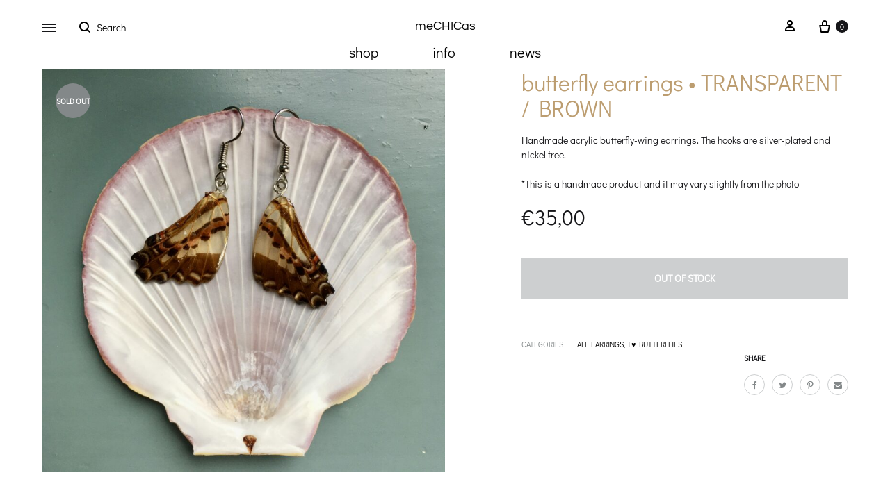

--- FILE ---
content_type: text/html; charset=UTF-8
request_url: https://mechicas.com/shop/all-earrings/transbrwon/
body_size: 21829
content:
<!doctype html>
<html lang="en-US">
<head>
	<meta charset="UTF-8">
	<meta name="viewport" content="width=device-width, initial-scale=1">
	<link rel="profile" href="https://gmpg.org/xfn/11">

	<meta name='robots' content='index, follow, max-image-preview:large, max-snippet:-1, max-video-preview:-1' />
<link rel="preload" href="https://mechicas.com/wp-content/themes/konte/fonts/functionpro-light-webfont.woff2" as="font" type="font/woff2" crossorigin><link rel="preload" href="https://mechicas.com/wp-content/themes/konte/fonts/functionpro-book-webfont.woff2" as="font" type="font/woff2" crossorigin><link rel="preload" href="https://mechicas.com/wp-content/themes/konte/fonts/functionpro-medium-webfont.woff2" as="font" type="font/woff2" crossorigin><link rel="preload" href="https://mechicas.com/wp-content/themes/konte/fonts/functionpro-demi-webfont.woff2" as="font" type="font/woff2" crossorigin><link rel="preload" href="https://mechicas.com/wp-content/themes/konte/fonts/functionpro-bold-webfont.woff2" as="font" type="font/woff2" crossorigin>
	<!-- This site is optimized with the Yoast SEO plugin v26.7 - https://yoast.com/wordpress/plugins/seo/ -->
	<title>butterfly earrings • TRANSPARENT / BROWN - meCHICas</title>
	<link rel="canonical" href="https://mechicas.com/shop/all-earrings/transbrwon/" />
	<meta property="og:locale" content="en_US" />
	<meta property="og:type" content="article" />
	<meta property="og:title" content="butterfly earrings • TRANSPARENT / BROWN - meCHICas" />
	<meta property="og:description" content="Handmade acrylic butterfly-wing earrings. The hooks are silver-plated and nickel free.  *This is a handmade product and it may vary slightly from the photo" />
	<meta property="og:url" content="https://mechicas.com/shop/all-earrings/transbrwon/" />
	<meta property="og:site_name" content="meCHICas" />
	<meta property="article:modified_time" content="2024-04-01T15:34:36+00:00" />
	<meta property="og:image" content="https://mechicas.com/wp-content/uploads/2020/05/IMG_5367-scaled.jpg" />
	<meta property="og:image:width" content="2560" />
	<meta property="og:image:height" content="2560" />
	<meta property="og:image:type" content="image/jpeg" />
	<meta name="twitter:label1" content="Est. reading time" />
	<meta name="twitter:data1" content="1 minute" />
	<script type="application/ld+json" class="yoast-schema-graph">{"@context":"https://schema.org","@graph":[{"@type":"WebPage","@id":"https://mechicas.com/shop/all-earrings/transbrwon/","url":"https://mechicas.com/shop/all-earrings/transbrwon/","name":"butterfly earrings • TRANSPARENT / BROWN - meCHICas","isPartOf":{"@id":"https://mechicas.com/#website"},"primaryImageOfPage":{"@id":"https://mechicas.com/shop/all-earrings/transbrwon/#primaryimage"},"image":{"@id":"https://mechicas.com/shop/all-earrings/transbrwon/#primaryimage"},"thumbnailUrl":"https://mechicas.com/wp-content/uploads/2020/05/IMG_5367-scaled.jpg","datePublished":"2020-05-01T19:40:00+00:00","dateModified":"2024-04-01T15:34:36+00:00","breadcrumb":{"@id":"https://mechicas.com/shop/all-earrings/transbrwon/#breadcrumb"},"inLanguage":"en-US","potentialAction":[{"@type":"ReadAction","target":["https://mechicas.com/shop/all-earrings/transbrwon/"]}]},{"@type":"ImageObject","inLanguage":"en-US","@id":"https://mechicas.com/shop/all-earrings/transbrwon/#primaryimage","url":"https://mechicas.com/wp-content/uploads/2020/05/IMG_5367-scaled.jpg","contentUrl":"https://mechicas.com/wp-content/uploads/2020/05/IMG_5367-scaled.jpg","width":2560,"height":2560},{"@type":"BreadcrumbList","@id":"https://mechicas.com/shop/all-earrings/transbrwon/#breadcrumb","itemListElement":[{"@type":"ListItem","position":1,"name":"Portada","item":"https://mechicas.com/"},{"@type":"ListItem","position":2,"name":"shop","item":"https://mechicas.com/shop/"},{"@type":"ListItem","position":3,"name":"butterfly earrings • TRANSPARENT / BROWN"}]},{"@type":"WebSite","@id":"https://mechicas.com/#website","url":"https://mechicas.com/","name":"meCHICas","description":"ornaments with a soul","publisher":{"@id":"https://mechicas.com/#organization"},"potentialAction":[{"@type":"SearchAction","target":{"@type":"EntryPoint","urlTemplate":"https://mechicas.com/?s={search_term_string}"},"query-input":{"@type":"PropertyValueSpecification","valueRequired":true,"valueName":"search_term_string"}}],"inLanguage":"en-US"},{"@type":"Organization","@id":"https://mechicas.com/#organization","name":"meCHICas","url":"https://mechicas.com/","logo":{"@type":"ImageObject","inLanguage":"en-US","@id":"https://mechicas.com/#/schema/logo/image/","url":"https://mechicas.com/wp-content/uploads/2022/12/mechicaslogo01.png","contentUrl":"https://mechicas.com/wp-content/uploads/2022/12/mechicaslogo01.png","width":350,"height":100,"caption":"meCHICas"},"image":{"@id":"https://mechicas.com/#/schema/logo/image/"}}]}</script>
	<!-- / Yoast SEO plugin. -->


<link rel="alternate" type="application/rss+xml" title="meCHICas &raquo; Feed" href="https://mechicas.com/feed/" />
<link rel="alternate" type="application/rss+xml" title="meCHICas &raquo; Comments Feed" href="https://mechicas.com/comments/feed/" />
<link rel="alternate" title="oEmbed (JSON)" type="application/json+oembed" href="https://mechicas.com/wp-json/oembed/1.0/embed?url=https%3A%2F%2Fmechicas.com%2Fshop%2Fall-earrings%2Ftransbrwon%2F" />
<link rel="alternate" title="oEmbed (XML)" type="text/xml+oembed" href="https://mechicas.com/wp-json/oembed/1.0/embed?url=https%3A%2F%2Fmechicas.com%2Fshop%2Fall-earrings%2Ftransbrwon%2F&#038;format=xml" />
<style id='wp-img-auto-sizes-contain-inline-css' type='text/css'>
img:is([sizes=auto i],[sizes^="auto," i]){contain-intrinsic-size:3000px 1500px}
/*# sourceURL=wp-img-auto-sizes-contain-inline-css */
</style>
<style id='wp-emoji-styles-inline-css' type='text/css'>

	img.wp-smiley, img.emoji {
		display: inline !important;
		border: none !important;
		box-shadow: none !important;
		height: 1em !important;
		width: 1em !important;
		margin: 0 0.07em !important;
		vertical-align: -0.1em !important;
		background: none !important;
		padding: 0 !important;
	}
/*# sourceURL=wp-emoji-styles-inline-css */
</style>
<link rel='stylesheet' id='wp-block-library-css' href='https://mechicas.com/wp-includes/css/dist/block-library/style.min.css?ver=422cc450cbafdb9d19dba344285d6dfd' type='text/css' media='all' />
<style id='wp-block-library-theme-inline-css' type='text/css'>
.wp-block-audio :where(figcaption){color:#555;font-size:13px;text-align:center}.is-dark-theme .wp-block-audio :where(figcaption){color:#ffffffa6}.wp-block-audio{margin:0 0 1em}.wp-block-code{border:1px solid #ccc;border-radius:4px;font-family:Menlo,Consolas,monaco,monospace;padding:.8em 1em}.wp-block-embed :where(figcaption){color:#555;font-size:13px;text-align:center}.is-dark-theme .wp-block-embed :where(figcaption){color:#ffffffa6}.wp-block-embed{margin:0 0 1em}.blocks-gallery-caption{color:#555;font-size:13px;text-align:center}.is-dark-theme .blocks-gallery-caption{color:#ffffffa6}:root :where(.wp-block-image figcaption){color:#555;font-size:13px;text-align:center}.is-dark-theme :root :where(.wp-block-image figcaption){color:#ffffffa6}.wp-block-image{margin:0 0 1em}.wp-block-pullquote{border-bottom:4px solid;border-top:4px solid;color:currentColor;margin-bottom:1.75em}.wp-block-pullquote :where(cite),.wp-block-pullquote :where(footer),.wp-block-pullquote__citation{color:currentColor;font-size:.8125em;font-style:normal;text-transform:uppercase}.wp-block-quote{border-left:.25em solid;margin:0 0 1.75em;padding-left:1em}.wp-block-quote cite,.wp-block-quote footer{color:currentColor;font-size:.8125em;font-style:normal;position:relative}.wp-block-quote:where(.has-text-align-right){border-left:none;border-right:.25em solid;padding-left:0;padding-right:1em}.wp-block-quote:where(.has-text-align-center){border:none;padding-left:0}.wp-block-quote.is-large,.wp-block-quote.is-style-large,.wp-block-quote:where(.is-style-plain){border:none}.wp-block-search .wp-block-search__label{font-weight:700}.wp-block-search__button{border:1px solid #ccc;padding:.375em .625em}:where(.wp-block-group.has-background){padding:1.25em 2.375em}.wp-block-separator.has-css-opacity{opacity:.4}.wp-block-separator{border:none;border-bottom:2px solid;margin-left:auto;margin-right:auto}.wp-block-separator.has-alpha-channel-opacity{opacity:1}.wp-block-separator:not(.is-style-wide):not(.is-style-dots){width:100px}.wp-block-separator.has-background:not(.is-style-dots){border-bottom:none;height:1px}.wp-block-separator.has-background:not(.is-style-wide):not(.is-style-dots){height:2px}.wp-block-table{margin:0 0 1em}.wp-block-table td,.wp-block-table th{word-break:normal}.wp-block-table :where(figcaption){color:#555;font-size:13px;text-align:center}.is-dark-theme .wp-block-table :where(figcaption){color:#ffffffa6}.wp-block-video :where(figcaption){color:#555;font-size:13px;text-align:center}.is-dark-theme .wp-block-video :where(figcaption){color:#ffffffa6}.wp-block-video{margin:0 0 1em}:root :where(.wp-block-template-part.has-background){margin-bottom:0;margin-top:0;padding:1.25em 2.375em}
/*# sourceURL=/wp-includes/css/dist/block-library/theme.min.css */
</style>
<style id='classic-theme-styles-inline-css' type='text/css'>
/*! This file is auto-generated */
.wp-block-button__link{color:#fff;background-color:#32373c;border-radius:9999px;box-shadow:none;text-decoration:none;padding:calc(.667em + 2px) calc(1.333em + 2px);font-size:1.125em}.wp-block-file__button{background:#32373c;color:#fff;text-decoration:none}
/*# sourceURL=/wp-includes/css/classic-themes.min.css */
</style>
<style id='global-styles-inline-css' type='text/css'>
:root{--wp--preset--aspect-ratio--square: 1;--wp--preset--aspect-ratio--4-3: 4/3;--wp--preset--aspect-ratio--3-4: 3/4;--wp--preset--aspect-ratio--3-2: 3/2;--wp--preset--aspect-ratio--2-3: 2/3;--wp--preset--aspect-ratio--16-9: 16/9;--wp--preset--aspect-ratio--9-16: 9/16;--wp--preset--color--black: #000000;--wp--preset--color--cyan-bluish-gray: #abb8c3;--wp--preset--color--white: #ffffff;--wp--preset--color--pale-pink: #f78da7;--wp--preset--color--vivid-red: #cf2e2e;--wp--preset--color--luminous-vivid-orange: #ff6900;--wp--preset--color--luminous-vivid-amber: #fcb900;--wp--preset--color--light-green-cyan: #7bdcb5;--wp--preset--color--vivid-green-cyan: #00d084;--wp--preset--color--pale-cyan-blue: #8ed1fc;--wp--preset--color--vivid-cyan-blue: #0693e3;--wp--preset--color--vivid-purple: #9b51e0;--wp--preset--gradient--vivid-cyan-blue-to-vivid-purple: linear-gradient(135deg,rgb(6,147,227) 0%,rgb(155,81,224) 100%);--wp--preset--gradient--light-green-cyan-to-vivid-green-cyan: linear-gradient(135deg,rgb(122,220,180) 0%,rgb(0,208,130) 100%);--wp--preset--gradient--luminous-vivid-amber-to-luminous-vivid-orange: linear-gradient(135deg,rgb(252,185,0) 0%,rgb(255,105,0) 100%);--wp--preset--gradient--luminous-vivid-orange-to-vivid-red: linear-gradient(135deg,rgb(255,105,0) 0%,rgb(207,46,46) 100%);--wp--preset--gradient--very-light-gray-to-cyan-bluish-gray: linear-gradient(135deg,rgb(238,238,238) 0%,rgb(169,184,195) 100%);--wp--preset--gradient--cool-to-warm-spectrum: linear-gradient(135deg,rgb(74,234,220) 0%,rgb(151,120,209) 20%,rgb(207,42,186) 40%,rgb(238,44,130) 60%,rgb(251,105,98) 80%,rgb(254,248,76) 100%);--wp--preset--gradient--blush-light-purple: linear-gradient(135deg,rgb(255,206,236) 0%,rgb(152,150,240) 100%);--wp--preset--gradient--blush-bordeaux: linear-gradient(135deg,rgb(254,205,165) 0%,rgb(254,45,45) 50%,rgb(107,0,62) 100%);--wp--preset--gradient--luminous-dusk: linear-gradient(135deg,rgb(255,203,112) 0%,rgb(199,81,192) 50%,rgb(65,88,208) 100%);--wp--preset--gradient--pale-ocean: linear-gradient(135deg,rgb(255,245,203) 0%,rgb(182,227,212) 50%,rgb(51,167,181) 100%);--wp--preset--gradient--electric-grass: linear-gradient(135deg,rgb(202,248,128) 0%,rgb(113,206,126) 100%);--wp--preset--gradient--midnight: linear-gradient(135deg,rgb(2,3,129) 0%,rgb(40,116,252) 100%);--wp--preset--font-size--small: 12px;--wp--preset--font-size--medium: 24px;--wp--preset--font-size--large: 40px;--wp--preset--font-size--x-large: 42px;--wp--preset--font-size--normal: 18px;--wp--preset--font-size--huge: 64px;--wp--preset--spacing--20: 0.44rem;--wp--preset--spacing--30: 0.67rem;--wp--preset--spacing--40: 1rem;--wp--preset--spacing--50: 1.5rem;--wp--preset--spacing--60: 2.25rem;--wp--preset--spacing--70: 3.38rem;--wp--preset--spacing--80: 5.06rem;--wp--preset--shadow--natural: 6px 6px 9px rgba(0, 0, 0, 0.2);--wp--preset--shadow--deep: 12px 12px 50px rgba(0, 0, 0, 0.4);--wp--preset--shadow--sharp: 6px 6px 0px rgba(0, 0, 0, 0.2);--wp--preset--shadow--outlined: 6px 6px 0px -3px rgb(255, 255, 255), 6px 6px rgb(0, 0, 0);--wp--preset--shadow--crisp: 6px 6px 0px rgb(0, 0, 0);}:where(.is-layout-flex){gap: 0.5em;}:where(.is-layout-grid){gap: 0.5em;}body .is-layout-flex{display: flex;}.is-layout-flex{flex-wrap: wrap;align-items: center;}.is-layout-flex > :is(*, div){margin: 0;}body .is-layout-grid{display: grid;}.is-layout-grid > :is(*, div){margin: 0;}:where(.wp-block-columns.is-layout-flex){gap: 2em;}:where(.wp-block-columns.is-layout-grid){gap: 2em;}:where(.wp-block-post-template.is-layout-flex){gap: 1.25em;}:where(.wp-block-post-template.is-layout-grid){gap: 1.25em;}.has-black-color{color: var(--wp--preset--color--black) !important;}.has-cyan-bluish-gray-color{color: var(--wp--preset--color--cyan-bluish-gray) !important;}.has-white-color{color: var(--wp--preset--color--white) !important;}.has-pale-pink-color{color: var(--wp--preset--color--pale-pink) !important;}.has-vivid-red-color{color: var(--wp--preset--color--vivid-red) !important;}.has-luminous-vivid-orange-color{color: var(--wp--preset--color--luminous-vivid-orange) !important;}.has-luminous-vivid-amber-color{color: var(--wp--preset--color--luminous-vivid-amber) !important;}.has-light-green-cyan-color{color: var(--wp--preset--color--light-green-cyan) !important;}.has-vivid-green-cyan-color{color: var(--wp--preset--color--vivid-green-cyan) !important;}.has-pale-cyan-blue-color{color: var(--wp--preset--color--pale-cyan-blue) !important;}.has-vivid-cyan-blue-color{color: var(--wp--preset--color--vivid-cyan-blue) !important;}.has-vivid-purple-color{color: var(--wp--preset--color--vivid-purple) !important;}.has-black-background-color{background-color: var(--wp--preset--color--black) !important;}.has-cyan-bluish-gray-background-color{background-color: var(--wp--preset--color--cyan-bluish-gray) !important;}.has-white-background-color{background-color: var(--wp--preset--color--white) !important;}.has-pale-pink-background-color{background-color: var(--wp--preset--color--pale-pink) !important;}.has-vivid-red-background-color{background-color: var(--wp--preset--color--vivid-red) !important;}.has-luminous-vivid-orange-background-color{background-color: var(--wp--preset--color--luminous-vivid-orange) !important;}.has-luminous-vivid-amber-background-color{background-color: var(--wp--preset--color--luminous-vivid-amber) !important;}.has-light-green-cyan-background-color{background-color: var(--wp--preset--color--light-green-cyan) !important;}.has-vivid-green-cyan-background-color{background-color: var(--wp--preset--color--vivid-green-cyan) !important;}.has-pale-cyan-blue-background-color{background-color: var(--wp--preset--color--pale-cyan-blue) !important;}.has-vivid-cyan-blue-background-color{background-color: var(--wp--preset--color--vivid-cyan-blue) !important;}.has-vivid-purple-background-color{background-color: var(--wp--preset--color--vivid-purple) !important;}.has-black-border-color{border-color: var(--wp--preset--color--black) !important;}.has-cyan-bluish-gray-border-color{border-color: var(--wp--preset--color--cyan-bluish-gray) !important;}.has-white-border-color{border-color: var(--wp--preset--color--white) !important;}.has-pale-pink-border-color{border-color: var(--wp--preset--color--pale-pink) !important;}.has-vivid-red-border-color{border-color: var(--wp--preset--color--vivid-red) !important;}.has-luminous-vivid-orange-border-color{border-color: var(--wp--preset--color--luminous-vivid-orange) !important;}.has-luminous-vivid-amber-border-color{border-color: var(--wp--preset--color--luminous-vivid-amber) !important;}.has-light-green-cyan-border-color{border-color: var(--wp--preset--color--light-green-cyan) !important;}.has-vivid-green-cyan-border-color{border-color: var(--wp--preset--color--vivid-green-cyan) !important;}.has-pale-cyan-blue-border-color{border-color: var(--wp--preset--color--pale-cyan-blue) !important;}.has-vivid-cyan-blue-border-color{border-color: var(--wp--preset--color--vivid-cyan-blue) !important;}.has-vivid-purple-border-color{border-color: var(--wp--preset--color--vivid-purple) !important;}.has-vivid-cyan-blue-to-vivid-purple-gradient-background{background: var(--wp--preset--gradient--vivid-cyan-blue-to-vivid-purple) !important;}.has-light-green-cyan-to-vivid-green-cyan-gradient-background{background: var(--wp--preset--gradient--light-green-cyan-to-vivid-green-cyan) !important;}.has-luminous-vivid-amber-to-luminous-vivid-orange-gradient-background{background: var(--wp--preset--gradient--luminous-vivid-amber-to-luminous-vivid-orange) !important;}.has-luminous-vivid-orange-to-vivid-red-gradient-background{background: var(--wp--preset--gradient--luminous-vivid-orange-to-vivid-red) !important;}.has-very-light-gray-to-cyan-bluish-gray-gradient-background{background: var(--wp--preset--gradient--very-light-gray-to-cyan-bluish-gray) !important;}.has-cool-to-warm-spectrum-gradient-background{background: var(--wp--preset--gradient--cool-to-warm-spectrum) !important;}.has-blush-light-purple-gradient-background{background: var(--wp--preset--gradient--blush-light-purple) !important;}.has-blush-bordeaux-gradient-background{background: var(--wp--preset--gradient--blush-bordeaux) !important;}.has-luminous-dusk-gradient-background{background: var(--wp--preset--gradient--luminous-dusk) !important;}.has-pale-ocean-gradient-background{background: var(--wp--preset--gradient--pale-ocean) !important;}.has-electric-grass-gradient-background{background: var(--wp--preset--gradient--electric-grass) !important;}.has-midnight-gradient-background{background: var(--wp--preset--gradient--midnight) !important;}.has-small-font-size{font-size: var(--wp--preset--font-size--small) !important;}.has-medium-font-size{font-size: var(--wp--preset--font-size--medium) !important;}.has-large-font-size{font-size: var(--wp--preset--font-size--large) !important;}.has-x-large-font-size{font-size: var(--wp--preset--font-size--x-large) !important;}
:where(.wp-block-post-template.is-layout-flex){gap: 1.25em;}:where(.wp-block-post-template.is-layout-grid){gap: 1.25em;}
:where(.wp-block-term-template.is-layout-flex){gap: 1.25em;}:where(.wp-block-term-template.is-layout-grid){gap: 1.25em;}
:where(.wp-block-columns.is-layout-flex){gap: 2em;}:where(.wp-block-columns.is-layout-grid){gap: 2em;}
:root :where(.wp-block-pullquote){font-size: 1.5em;line-height: 1.6;}
/*# sourceURL=global-styles-inline-css */
</style>
<style id='woocommerce-inline-inline-css' type='text/css'>
.woocommerce form .form-row .required { visibility: visible; }
/*# sourceURL=woocommerce-inline-inline-css */
</style>
<link rel='stylesheet' id='konte-fonts-css' href='https://fonts.googleapis.com/css?family=Didact+Gothic&#038;subset=latin%2Clatin-ext&#038;ver=6.9' type='text/css' media='all' />
<link rel='stylesheet' id='animate-css' href='https://mechicas.com/wp-content/themes/konte/css/animate.css?ver=3.5.2' type='text/css' media='all' />
<link rel='stylesheet' id='font-awesome-css' href='https://mechicas.com/wp-content/plugins/elementor/assets/lib/font-awesome/css/font-awesome.min.css?ver=4.7.0' type='text/css' media='all' />
<link rel='stylesheet' id='bootstrap-grid-css' href='https://mechicas.com/wp-content/themes/konte/css/bootstrap.css?ver=3.3.7' type='text/css' media='all' />
<link rel='stylesheet' id='konte-css' href='https://mechicas.com/wp-content/themes/konte/style.css?ver=2.2.0' type='text/css' media='all' />
<style id='konte-inline-css' type='text/css'>
body, .block-editor .editor-styles-wrapper{font-family: Didact Gothic;}h1, .h1{font-family: Didact Gothic;}.main-navigation a, .header-v8 .nav-menu > li > a, .header-v9 .nav-menu > li > a, .header-vertical .main-navigation .nav-menu > li > a{font-family: Didact Gothic;}.single-page-header .entry-title, .page .page .entry-title{font-family: Didact Gothic;}.widget-title{font-family: Didact Gothic;}.footer-extra{font-family: Didact Gothic;}.topbar {height: 40px}.header-main, .header-v10 .site-branding, .header-v10 .header-main .header-right-items { height: 50px; }.header-bottom { height: 50px; }.header-mobile {height: 60px}.hamburger-screen-background { background-image: url(https://mechicas.com/wp-content/uploads/2022/12/MENU_STAAND_lupe1.jpg); }.site-footer.custom { background-color: #fff; }
/*# sourceURL=konte-inline-css */
</style>
<link rel='stylesheet' id='mollie-applepaydirect-css' href='https://mechicas.com/wp-content/plugins/mollie-payments-for-woocommerce/public/css/mollie-applepaydirect.min.css?ver=1765859826' type='text/css' media='screen' />
<link rel='stylesheet' id='select2-css' href='https://mechicas.com/wp-content/plugins/woocommerce/assets/css/select2.css?ver=10.4.3' type='text/css' media='all' />
<link rel='stylesheet' id='konte-woocommerce-css' href='https://mechicas.com/wp-content/themes/konte/woocommerce.css?ver=422cc450cbafdb9d19dba344285d6dfd' type='text/css' media='all' />
<style id='konte-woocommerce-inline-css' type='text/css'>
.woocommerce div.product .product_title{font-family: Didact Gothic;}.woocommerce-products-header .page-title, .woocommerce-products-header.layout-standard .page-title{font-family: Didact Gothic;}.woocommerce-badge.onsale {background-color: #dd9933}.woocommerce-badge.new {background-color: #ffb453}.woocommerce-badge.featured {background-color: #ff736c}.woocommerce-badge.sold-out {background-color: #838889}
/*# sourceURL=konte-woocommerce-inline-css */
</style>
<script type="text/template" id="tmpl-variation-template">
	<div class="woocommerce-variation-description">{{{ data.variation.variation_description }}}</div>
	<div class="woocommerce-variation-price">{{{ data.variation.price_html }}}</div>
	<div class="woocommerce-variation-availability">{{{ data.variation.availability_html }}}</div>
</script>
<script type="text/template" id="tmpl-unavailable-variation-template">
	<p role="alert">Sorry, this product is unavailable. Please choose a different combination.</p>
</script>
<script type="text/javascript" src="https://mechicas.com/wp-includes/js/jquery/jquery.min.js?ver=3.7.1" id="jquery-core-js"></script>
<script type="text/javascript" src="https://mechicas.com/wp-includes/js/jquery/jquery-migrate.min.js?ver=3.4.1" id="jquery-migrate-js"></script>
<script type="text/javascript" src="https://mechicas.com/wp-content/plugins/woocommerce/assets/js/zoom/jquery.zoom.min.js?ver=1.7.21-wc.10.4.3" id="wc-zoom-js" defer="defer" data-wp-strategy="defer"></script>
<script type="text/javascript" src="https://mechicas.com/wp-content/plugins/woocommerce/assets/js/flexslider/jquery.flexslider.min.js?ver=2.7.2-wc.10.4.3" id="wc-flexslider-js" defer="defer" data-wp-strategy="defer"></script>
<script type="text/javascript" id="wc-single-product-js-extra">
/* <![CDATA[ */
var wc_single_product_params = {"i18n_required_rating_text":"Please select a rating","i18n_rating_options":["1 of 5 stars","2 of 5 stars","3 of 5 stars","4 of 5 stars","5 of 5 stars"],"i18n_product_gallery_trigger_text":"View full-screen image gallery","review_rating_required":"yes","flexslider":{"rtl":false,"animation":"slide","smoothHeight":true,"directionNav":false,"controlNav":"thumbnails","slideshow":false,"animationSpeed":500,"animationLoop":false,"allowOneSlide":false},"zoom_enabled":"1","zoom_options":[],"photoswipe_enabled":"","photoswipe_options":{"shareEl":false,"closeOnScroll":false,"history":false,"hideAnimationDuration":400,"showAnimationDuration":400,"captionEl":false,"showHideOpacity":true},"flexslider_enabled":"1"};
//# sourceURL=wc-single-product-js-extra
/* ]]> */
</script>
<script type="text/javascript" src="https://mechicas.com/wp-content/plugins/woocommerce/assets/js/frontend/single-product.min.js?ver=10.4.3" id="wc-single-product-js" defer="defer" data-wp-strategy="defer"></script>
<script type="text/javascript" src="https://mechicas.com/wp-content/plugins/woocommerce/assets/js/jquery-blockui/jquery.blockUI.min.js?ver=2.7.0-wc.10.4.3" id="wc-jquery-blockui-js" defer="defer" data-wp-strategy="defer"></script>
<script type="text/javascript" src="https://mechicas.com/wp-content/plugins/woocommerce/assets/js/js-cookie/js.cookie.min.js?ver=2.1.4-wc.10.4.3" id="wc-js-cookie-js" defer="defer" data-wp-strategy="defer"></script>
<script type="text/javascript" id="woocommerce-js-extra">
/* <![CDATA[ */
var woocommerce_params = {"ajax_url":"/wp-admin/admin-ajax.php","wc_ajax_url":"/?wc-ajax=%%endpoint%%","i18n_password_show":"Show password","i18n_password_hide":"Hide password"};
//# sourceURL=woocommerce-js-extra
/* ]]> */
</script>
<script type="text/javascript" src="https://mechicas.com/wp-content/plugins/woocommerce/assets/js/frontend/woocommerce.min.js?ver=10.4.3" id="woocommerce-js" defer="defer" data-wp-strategy="defer"></script>
<script type="text/javascript" src="https://mechicas.com/wp-includes/js/underscore.min.js?ver=1.13.7" id="underscore-js"></script>
<script type="text/javascript" id="wp-util-js-extra">
/* <![CDATA[ */
var _wpUtilSettings = {"ajax":{"url":"/wp-admin/admin-ajax.php"}};
//# sourceURL=wp-util-js-extra
/* ]]> */
</script>
<script type="text/javascript" src="https://mechicas.com/wp-includes/js/wp-util.min.js?ver=422cc450cbafdb9d19dba344285d6dfd" id="wp-util-js"></script>
<script type="text/javascript" src="https://mechicas.com/wp-content/plugins/woocommerce/assets/js/select2/select2.full.min.js?ver=4.0.3-wc.10.4.3" id="wc-select2-js" defer="defer" data-wp-strategy="defer"></script>
<script type="text/javascript" id="wc-add-to-cart-variation-js-extra">
/* <![CDATA[ */
var wc_add_to_cart_variation_params = {"wc_ajax_url":"/?wc-ajax=%%endpoint%%","i18n_no_matching_variations_text":"Sorry, no products matched your selection. Please choose a different combination.","i18n_make_a_selection_text":"Please select some product options before adding this product to your cart.","i18n_unavailable_text":"Sorry, this product is unavailable. Please choose a different combination.","i18n_reset_alert_text":"Your selection has been reset. Please select some product options before adding this product to your cart."};
//# sourceURL=wc-add-to-cart-variation-js-extra
/* ]]> */
</script>
<script type="text/javascript" src="https://mechicas.com/wp-content/plugins/woocommerce/assets/js/frontend/add-to-cart-variation.min.js?ver=10.4.3" id="wc-add-to-cart-variation-js" defer="defer" data-wp-strategy="defer"></script>
<link rel="https://api.w.org/" href="https://mechicas.com/wp-json/" /><link rel="alternate" title="JSON" type="application/json" href="https://mechicas.com/wp-json/wp/v2/product/7383" /><!-- Analytics by WP Statistics - https://wp-statistics.com -->
<style id="custom-theme-colors" >
/**
 * Konte: Color Patterns
 */

h1,
h2,
h3,
h4,
h5,
h6,
.text-default,
.color-scheme-default,
.text-default a,
.color-scheme-default a,
.konte-button.button-outline,
.konte-button.button-underline,
.konte-product-grid__head:after,
.konte-post-grid .post-title a,
.konte-info-list .info-value a:hover,
.konte-cta:before,
.site-footer.light a,
.site-footer.light .footer-widgets-area,
.site-footer .mc4wp-form input[type=submit],
.site-footer .list-dropdown .current {
	color: #bc9d70;
}

.konte-button.button-outline:hover,
.konte-carousel__arrow:hover {
	color: #fff;
	border-color: #bc9d70;
	background-color: #bc9d70;
}

.konte-button.button-underline:hover {
	color: #bc9d70;
}

button,
input[type="button"],
input[type="reset"],
input[type="submit"],
.konte-button.button-normal.text-default,
button.alt:hover,
.button.alt:hover,
input[type="button"].alt:hover,
input[type="reset"].alt:hover,
input[type="submit"].alt:hover {
	background-color: #bc9d70;
}

button.alt,
.button.alt,
input[type="button"].alt,
input[type="reset"].alt,
input[type="submit"].alt {
	color: #bc9d70;
	border-color: #bc9d70;
}

.site-footer .mc4wp-form input:focus,
.site-footer .mc4wp-form select:focus,
.site-footer .mc4wp-form textarea:focus,
.site-footer .mc4wp-form button:focus {
	border-color: #bc9d70;
}

.konte-button.button-normal.text-default {
	color: #fff;
}
	</style>	<noscript><style>.woocommerce-product-gallery{ opacity: 1 !important; }</style></noscript>
	<meta name="generator" content="Elementor 3.34.1; features: additional_custom_breakpoints; settings: css_print_method-external, google_font-enabled, font_display-swap">
<style type="text/css">.recentcomments a{display:inline !important;padding:0 !important;margin:0 !important;}</style>			<style>
				.e-con.e-parent:nth-of-type(n+4):not(.e-lazyloaded):not(.e-no-lazyload),
				.e-con.e-parent:nth-of-type(n+4):not(.e-lazyloaded):not(.e-no-lazyload) * {
					background-image: none !important;
				}
				@media screen and (max-height: 1024px) {
					.e-con.e-parent:nth-of-type(n+3):not(.e-lazyloaded):not(.e-no-lazyload),
					.e-con.e-parent:nth-of-type(n+3):not(.e-lazyloaded):not(.e-no-lazyload) * {
						background-image: none !important;
					}
				}
				@media screen and (max-height: 640px) {
					.e-con.e-parent:nth-of-type(n+2):not(.e-lazyloaded):not(.e-no-lazyload),
					.e-con.e-parent:nth-of-type(n+2):not(.e-lazyloaded):not(.e-no-lazyload) * {
						background-image: none !important;
					}
				}
			</style>
			<meta name="generator" content="Powered by Slider Revolution 6.6.7 - responsive, Mobile-Friendly Slider Plugin for WordPress with comfortable drag and drop interface." />
<link rel="icon" href="https://mechicas.com/wp-content/uploads/2013/12/cropped-flav-mechicas-32x32.png" sizes="32x32" />
<link rel="icon" href="https://mechicas.com/wp-content/uploads/2013/12/cropped-flav-mechicas-192x192.png" sizes="192x192" />
<link rel="apple-touch-icon" href="https://mechicas.com/wp-content/uploads/2013/12/cropped-flav-mechicas-180x180.png" />
<meta name="msapplication-TileImage" content="https://mechicas.com/wp-content/uploads/2013/12/cropped-flav-mechicas-270x270.png" />
<script>function setREVStartSize(e){
			//window.requestAnimationFrame(function() {
				window.RSIW = window.RSIW===undefined ? window.innerWidth : window.RSIW;
				window.RSIH = window.RSIH===undefined ? window.innerHeight : window.RSIH;
				try {
					var pw = document.getElementById(e.c).parentNode.offsetWidth,
						newh;
					pw = pw===0 || isNaN(pw) || (e.l=="fullwidth" || e.layout=="fullwidth") ? window.RSIW : pw;
					e.tabw = e.tabw===undefined ? 0 : parseInt(e.tabw);
					e.thumbw = e.thumbw===undefined ? 0 : parseInt(e.thumbw);
					e.tabh = e.tabh===undefined ? 0 : parseInt(e.tabh);
					e.thumbh = e.thumbh===undefined ? 0 : parseInt(e.thumbh);
					e.tabhide = e.tabhide===undefined ? 0 : parseInt(e.tabhide);
					e.thumbhide = e.thumbhide===undefined ? 0 : parseInt(e.thumbhide);
					e.mh = e.mh===undefined || e.mh=="" || e.mh==="auto" ? 0 : parseInt(e.mh,0);
					if(e.layout==="fullscreen" || e.l==="fullscreen")
						newh = Math.max(e.mh,window.RSIH);
					else{
						e.gw = Array.isArray(e.gw) ? e.gw : [e.gw];
						for (var i in e.rl) if (e.gw[i]===undefined || e.gw[i]===0) e.gw[i] = e.gw[i-1];
						e.gh = e.el===undefined || e.el==="" || (Array.isArray(e.el) && e.el.length==0)? e.gh : e.el;
						e.gh = Array.isArray(e.gh) ? e.gh : [e.gh];
						for (var i in e.rl) if (e.gh[i]===undefined || e.gh[i]===0) e.gh[i] = e.gh[i-1];
											
						var nl = new Array(e.rl.length),
							ix = 0,
							sl;
						e.tabw = e.tabhide>=pw ? 0 : e.tabw;
						e.thumbw = e.thumbhide>=pw ? 0 : e.thumbw;
						e.tabh = e.tabhide>=pw ? 0 : e.tabh;
						e.thumbh = e.thumbhide>=pw ? 0 : e.thumbh;
						for (var i in e.rl) nl[i] = e.rl[i]<window.RSIW ? 0 : e.rl[i];
						sl = nl[0];
						for (var i in nl) if (sl>nl[i] && nl[i]>0) { sl = nl[i]; ix=i;}
						var m = pw>(e.gw[ix]+e.tabw+e.thumbw) ? 1 : (pw-(e.tabw+e.thumbw)) / (e.gw[ix]);
						newh =  (e.gh[ix] * m) + (e.tabh + e.thumbh);
					}
					var el = document.getElementById(e.c);
					if (el!==null && el) el.style.height = newh+"px";
					el = document.getElementById(e.c+"_wrapper");
					if (el!==null && el) {
						el.style.height = newh+"px";
						el.style.display = "block";
					}
				} catch(e){
					console.log("Failure at Presize of Slider:" + e)
				}
			//});
		  };</script>
<style id="kirki-inline-styles">.site-branding .logo{font-family:Questrial;font-weight:400;text-transform:none;}/* cyrillic-ext */
@font-face {
  font-family: 'Didact Gothic';
  font-style: normal;
  font-weight: 400;
  font-display: swap;
  src: url(https://mechicas.com/wp-content/fonts/didact-gothic/ahcfv8qz1zt6hCC5G4F_P4ASlUaYpnLl.woff2) format('woff2');
  unicode-range: U+0460-052F, U+1C80-1C8A, U+20B4, U+2DE0-2DFF, U+A640-A69F, U+FE2E-FE2F;
}
/* cyrillic */
@font-face {
  font-family: 'Didact Gothic';
  font-style: normal;
  font-weight: 400;
  font-display: swap;
  src: url(https://mechicas.com/wp-content/fonts/didact-gothic/ahcfv8qz1zt6hCC5G4F_P4ASlU-YpnLl.woff2) format('woff2');
  unicode-range: U+0301, U+0400-045F, U+0490-0491, U+04B0-04B1, U+2116;
}
/* greek-ext */
@font-face {
  font-family: 'Didact Gothic';
  font-style: normal;
  font-weight: 400;
  font-display: swap;
  src: url(https://mechicas.com/wp-content/fonts/didact-gothic/ahcfv8qz1zt6hCC5G4F_P4ASlUeYpnLl.woff2) format('woff2');
  unicode-range: U+1F00-1FFF;
}
/* greek */
@font-face {
  font-family: 'Didact Gothic';
  font-style: normal;
  font-weight: 400;
  font-display: swap;
  src: url(https://mechicas.com/wp-content/fonts/didact-gothic/ahcfv8qz1zt6hCC5G4F_P4ASlUiYpnLl.woff2) format('woff2');
  unicode-range: U+0370-0377, U+037A-037F, U+0384-038A, U+038C, U+038E-03A1, U+03A3-03FF;
}
/* latin-ext */
@font-face {
  font-family: 'Didact Gothic';
  font-style: normal;
  font-weight: 400;
  font-display: swap;
  src: url(https://mechicas.com/wp-content/fonts/didact-gothic/ahcfv8qz1zt6hCC5G4F_P4ASlUWYpnLl.woff2) format('woff2');
  unicode-range: U+0100-02BA, U+02BD-02C5, U+02C7-02CC, U+02CE-02D7, U+02DD-02FF, U+0304, U+0308, U+0329, U+1D00-1DBF, U+1E00-1E9F, U+1EF2-1EFF, U+2020, U+20A0-20AB, U+20AD-20C0, U+2113, U+2C60-2C7F, U+A720-A7FF;
}
/* latin */
@font-face {
  font-family: 'Didact Gothic';
  font-style: normal;
  font-weight: 400;
  font-display: swap;
  src: url(https://mechicas.com/wp-content/fonts/didact-gothic/ahcfv8qz1zt6hCC5G4F_P4ASlUuYpg.woff2) format('woff2');
  unicode-range: U+0000-00FF, U+0131, U+0152-0153, U+02BB-02BC, U+02C6, U+02DA, U+02DC, U+0304, U+0308, U+0329, U+2000-206F, U+20AC, U+2122, U+2191, U+2193, U+2212, U+2215, U+FEFF, U+FFFD;
}/* vietnamese */
@font-face {
  font-family: 'Questrial';
  font-style: normal;
  font-weight: 400;
  font-display: swap;
  src: url(https://mechicas.com/wp-content/fonts/questrial/QdVUSTchPBm7nuUeVf70sSFlq20.woff2) format('woff2');
  unicode-range: U+0102-0103, U+0110-0111, U+0128-0129, U+0168-0169, U+01A0-01A1, U+01AF-01B0, U+0300-0301, U+0303-0304, U+0308-0309, U+0323, U+0329, U+1EA0-1EF9, U+20AB;
}
/* latin-ext */
@font-face {
  font-family: 'Questrial';
  font-style: normal;
  font-weight: 400;
  font-display: swap;
  src: url(https://mechicas.com/wp-content/fonts/questrial/QdVUSTchPBm7nuUeVf70sCFlq20.woff2) format('woff2');
  unicode-range: U+0100-02BA, U+02BD-02C5, U+02C7-02CC, U+02CE-02D7, U+02DD-02FF, U+0304, U+0308, U+0329, U+1D00-1DBF, U+1E00-1E9F, U+1EF2-1EFF, U+2020, U+20A0-20AB, U+20AD-20C0, U+2113, U+2C60-2C7F, U+A720-A7FF;
}
/* latin */
@font-face {
  font-family: 'Questrial';
  font-style: normal;
  font-weight: 400;
  font-display: swap;
  src: url(https://mechicas.com/wp-content/fonts/questrial/QdVUSTchPBm7nuUeVf70viFl.woff2) format('woff2');
  unicode-range: U+0000-00FF, U+0131, U+0152-0153, U+02BB-02BC, U+02C6, U+02DA, U+02DC, U+0304, U+0308, U+0329, U+2000-206F, U+20AC, U+2122, U+2191, U+2193, U+2212, U+2215, U+FEFF, U+FFFD;
}/* cyrillic-ext */
@font-face {
  font-family: 'Didact Gothic';
  font-style: normal;
  font-weight: 400;
  font-display: swap;
  src: url(https://mechicas.com/wp-content/fonts/didact-gothic/ahcfv8qz1zt6hCC5G4F_P4ASlUaYpnLl.woff2) format('woff2');
  unicode-range: U+0460-052F, U+1C80-1C8A, U+20B4, U+2DE0-2DFF, U+A640-A69F, U+FE2E-FE2F;
}
/* cyrillic */
@font-face {
  font-family: 'Didact Gothic';
  font-style: normal;
  font-weight: 400;
  font-display: swap;
  src: url(https://mechicas.com/wp-content/fonts/didact-gothic/ahcfv8qz1zt6hCC5G4F_P4ASlU-YpnLl.woff2) format('woff2');
  unicode-range: U+0301, U+0400-045F, U+0490-0491, U+04B0-04B1, U+2116;
}
/* greek-ext */
@font-face {
  font-family: 'Didact Gothic';
  font-style: normal;
  font-weight: 400;
  font-display: swap;
  src: url(https://mechicas.com/wp-content/fonts/didact-gothic/ahcfv8qz1zt6hCC5G4F_P4ASlUeYpnLl.woff2) format('woff2');
  unicode-range: U+1F00-1FFF;
}
/* greek */
@font-face {
  font-family: 'Didact Gothic';
  font-style: normal;
  font-weight: 400;
  font-display: swap;
  src: url(https://mechicas.com/wp-content/fonts/didact-gothic/ahcfv8qz1zt6hCC5G4F_P4ASlUiYpnLl.woff2) format('woff2');
  unicode-range: U+0370-0377, U+037A-037F, U+0384-038A, U+038C, U+038E-03A1, U+03A3-03FF;
}
/* latin-ext */
@font-face {
  font-family: 'Didact Gothic';
  font-style: normal;
  font-weight: 400;
  font-display: swap;
  src: url(https://mechicas.com/wp-content/fonts/didact-gothic/ahcfv8qz1zt6hCC5G4F_P4ASlUWYpnLl.woff2) format('woff2');
  unicode-range: U+0100-02BA, U+02BD-02C5, U+02C7-02CC, U+02CE-02D7, U+02DD-02FF, U+0304, U+0308, U+0329, U+1D00-1DBF, U+1E00-1E9F, U+1EF2-1EFF, U+2020, U+20A0-20AB, U+20AD-20C0, U+2113, U+2C60-2C7F, U+A720-A7FF;
}
/* latin */
@font-face {
  font-family: 'Didact Gothic';
  font-style: normal;
  font-weight: 400;
  font-display: swap;
  src: url(https://mechicas.com/wp-content/fonts/didact-gothic/ahcfv8qz1zt6hCC5G4F_P4ASlUuYpg.woff2) format('woff2');
  unicode-range: U+0000-00FF, U+0131, U+0152-0153, U+02BB-02BC, U+02C6, U+02DA, U+02DC, U+0304, U+0308, U+0329, U+2000-206F, U+20AC, U+2122, U+2191, U+2193, U+2212, U+2215, U+FEFF, U+FFFD;
}/* vietnamese */
@font-face {
  font-family: 'Questrial';
  font-style: normal;
  font-weight: 400;
  font-display: swap;
  src: url(https://mechicas.com/wp-content/fonts/questrial/QdVUSTchPBm7nuUeVf70sSFlq20.woff2) format('woff2');
  unicode-range: U+0102-0103, U+0110-0111, U+0128-0129, U+0168-0169, U+01A0-01A1, U+01AF-01B0, U+0300-0301, U+0303-0304, U+0308-0309, U+0323, U+0329, U+1EA0-1EF9, U+20AB;
}
/* latin-ext */
@font-face {
  font-family: 'Questrial';
  font-style: normal;
  font-weight: 400;
  font-display: swap;
  src: url(https://mechicas.com/wp-content/fonts/questrial/QdVUSTchPBm7nuUeVf70sCFlq20.woff2) format('woff2');
  unicode-range: U+0100-02BA, U+02BD-02C5, U+02C7-02CC, U+02CE-02D7, U+02DD-02FF, U+0304, U+0308, U+0329, U+1D00-1DBF, U+1E00-1E9F, U+1EF2-1EFF, U+2020, U+20A0-20AB, U+20AD-20C0, U+2113, U+2C60-2C7F, U+A720-A7FF;
}
/* latin */
@font-face {
  font-family: 'Questrial';
  font-style: normal;
  font-weight: 400;
  font-display: swap;
  src: url(https://mechicas.com/wp-content/fonts/questrial/QdVUSTchPBm7nuUeVf70viFl.woff2) format('woff2');
  unicode-range: U+0000-00FF, U+0131, U+0152-0153, U+02BB-02BC, U+02C6, U+02DA, U+02DC, U+0304, U+0308, U+0329, U+2000-206F, U+20AC, U+2122, U+2191, U+2193, U+2212, U+2215, U+FEFF, U+FFFD;
}/* cyrillic-ext */
@font-face {
  font-family: 'Didact Gothic';
  font-style: normal;
  font-weight: 400;
  font-display: swap;
  src: url(https://mechicas.com/wp-content/fonts/didact-gothic/ahcfv8qz1zt6hCC5G4F_P4ASlUaYpnLl.woff2) format('woff2');
  unicode-range: U+0460-052F, U+1C80-1C8A, U+20B4, U+2DE0-2DFF, U+A640-A69F, U+FE2E-FE2F;
}
/* cyrillic */
@font-face {
  font-family: 'Didact Gothic';
  font-style: normal;
  font-weight: 400;
  font-display: swap;
  src: url(https://mechicas.com/wp-content/fonts/didact-gothic/ahcfv8qz1zt6hCC5G4F_P4ASlU-YpnLl.woff2) format('woff2');
  unicode-range: U+0301, U+0400-045F, U+0490-0491, U+04B0-04B1, U+2116;
}
/* greek-ext */
@font-face {
  font-family: 'Didact Gothic';
  font-style: normal;
  font-weight: 400;
  font-display: swap;
  src: url(https://mechicas.com/wp-content/fonts/didact-gothic/ahcfv8qz1zt6hCC5G4F_P4ASlUeYpnLl.woff2) format('woff2');
  unicode-range: U+1F00-1FFF;
}
/* greek */
@font-face {
  font-family: 'Didact Gothic';
  font-style: normal;
  font-weight: 400;
  font-display: swap;
  src: url(https://mechicas.com/wp-content/fonts/didact-gothic/ahcfv8qz1zt6hCC5G4F_P4ASlUiYpnLl.woff2) format('woff2');
  unicode-range: U+0370-0377, U+037A-037F, U+0384-038A, U+038C, U+038E-03A1, U+03A3-03FF;
}
/* latin-ext */
@font-face {
  font-family: 'Didact Gothic';
  font-style: normal;
  font-weight: 400;
  font-display: swap;
  src: url(https://mechicas.com/wp-content/fonts/didact-gothic/ahcfv8qz1zt6hCC5G4F_P4ASlUWYpnLl.woff2) format('woff2');
  unicode-range: U+0100-02BA, U+02BD-02C5, U+02C7-02CC, U+02CE-02D7, U+02DD-02FF, U+0304, U+0308, U+0329, U+1D00-1DBF, U+1E00-1E9F, U+1EF2-1EFF, U+2020, U+20A0-20AB, U+20AD-20C0, U+2113, U+2C60-2C7F, U+A720-A7FF;
}
/* latin */
@font-face {
  font-family: 'Didact Gothic';
  font-style: normal;
  font-weight: 400;
  font-display: swap;
  src: url(https://mechicas.com/wp-content/fonts/didact-gothic/ahcfv8qz1zt6hCC5G4F_P4ASlUuYpg.woff2) format('woff2');
  unicode-range: U+0000-00FF, U+0131, U+0152-0153, U+02BB-02BC, U+02C6, U+02DA, U+02DC, U+0304, U+0308, U+0329, U+2000-206F, U+20AC, U+2122, U+2191, U+2193, U+2212, U+2215, U+FEFF, U+FFFD;
}/* vietnamese */
@font-face {
  font-family: 'Questrial';
  font-style: normal;
  font-weight: 400;
  font-display: swap;
  src: url(https://mechicas.com/wp-content/fonts/questrial/QdVUSTchPBm7nuUeVf70sSFlq20.woff2) format('woff2');
  unicode-range: U+0102-0103, U+0110-0111, U+0128-0129, U+0168-0169, U+01A0-01A1, U+01AF-01B0, U+0300-0301, U+0303-0304, U+0308-0309, U+0323, U+0329, U+1EA0-1EF9, U+20AB;
}
/* latin-ext */
@font-face {
  font-family: 'Questrial';
  font-style: normal;
  font-weight: 400;
  font-display: swap;
  src: url(https://mechicas.com/wp-content/fonts/questrial/QdVUSTchPBm7nuUeVf70sCFlq20.woff2) format('woff2');
  unicode-range: U+0100-02BA, U+02BD-02C5, U+02C7-02CC, U+02CE-02D7, U+02DD-02FF, U+0304, U+0308, U+0329, U+1D00-1DBF, U+1E00-1E9F, U+1EF2-1EFF, U+2020, U+20A0-20AB, U+20AD-20C0, U+2113, U+2C60-2C7F, U+A720-A7FF;
}
/* latin */
@font-face {
  font-family: 'Questrial';
  font-style: normal;
  font-weight: 400;
  font-display: swap;
  src: url(https://mechicas.com/wp-content/fonts/questrial/QdVUSTchPBm7nuUeVf70viFl.woff2) format('woff2');
  unicode-range: U+0000-00FF, U+0131, U+0152-0153, U+02BB-02BC, U+02C6, U+02DA, U+02DC, U+0304, U+0308, U+0329, U+2000-206F, U+20AC, U+2122, U+2191, U+2193, U+2212, U+2215, U+FEFF, U+FFFD;
}</style></head>

<body data-rsssl=1 class="wp-singular product-template-default single single-product postid-7383 wp-custom-logo wp-embed-responsive wp-theme-konte theme-konte woocommerce woocommerce-page woocommerce-no-js no-sidebar woocommerce-active product-v4 elementor-default elementor-kit-7895">


<div id="svg-defs" class="svg-defs hidden" aria-hidden="true" tabindex="-1"><svg xmlns="http://www.w3.org/2000/svg" xmlns:xlink="http://www.w3.org/1999/xlink"><symbol viewBox="0 0 24 24" id="account" xmlns="http://www.w3.org/2000/svg"><path d="M12 12c-2.5 0-4-1.5-4-4 0-2.39 1.61-4 4-4s4 1.61 4 4c0 2.5-1.5 4-4 4zm0-6c-.6 0-2 .19-2 2 0 1.42.58 2 2 2s2-.58 2-2c0-1.81-1.4-2-2-2zM18 20H6c-.55 0-1-.45-1-1 0-4.21 2.09-6 7-6s7 1.79 7 6c0 .55-.45 1-1 1zM7.04 18h9.92c-.17-1.76-1.04-3-4.96-3s-4.79 1.24-4.96 3z"/><path fill="none" d="M0 0h24v24H0z"/></symbol><symbol viewBox="2 2 10 10" id="arrow-breadcrumb" xmlns="http://www.w3.org/2000/svg"><path d="M9.156 7l-2.5 3.125-.669-.536L8.058 7 5.987 4.411l.669-.536z"/><path fill="none" d="M2 2h10v10H2z"/></symbol><symbol viewBox="0 0 32 32" id="arrow-down" xmlns="http://www.w3.org/2000/svg"><path fill="none" d="M0 0h32v32H0z"/><path d="M17 18V4h-2v14H9l7 10 7-10h-6zm-1.04 6.512L12.841 20H19.079l-3.119 4.512z"/></symbol><symbol viewBox="0 0 14 14" id="arrow-dropdown" xmlns="http://www.w3.org/2000/svg"><path d="M7 10.773L1.531 6.398l.938-1.171L7 8.851l4.531-3.624.938 1.171z"/><path fill="none" d="M0 0h14v14H0z"/></symbol><symbol viewBox="0 0 32 32" id="arrow-left" xmlns="http://www.w3.org/2000/svg"><path fill="none" d="M0 0h32v32H0z"/><path d="M14 17h14v-2H14V9L4 16l10 7v-6zm-6.512-1.04L12 12.841V19.079L7.488 15.96z"/></symbol><symbol viewBox="0 0 24 24" id="cart" xmlns="http://www.w3.org/2000/svg"><path fill="none" d="M0 0h24v24H0z"/><path d="M19 10h-3V7c0-2.206-1.794-4-4-4S8 4.794 8 7v3H5c-.55 0-.908.441-.797.979l1.879 9.042c.112.538.654.979 1.204.979h9.429c.55 0 1.092-.441 1.203-.979l1.879-9.042C19.908 10.441 19.55 10 19 10zm-9-3c0-1.103.897-2 2-2s2 .897 2 2v3h-4V7zm6.087 12H7.913l-1.455-7h11.313l-1.684 7z"/></symbol><symbol viewBox="0 0 12 12" id="check-checkbox" xmlns="http://www.w3.org/2000/svg"><path d="M4.177 10.543L.434 6.8l1.132-1.132 2.611 2.611 6.258-6.256 1.13 1.132z"/></symbol><symbol viewBox="0 0 24 24" id="close" xmlns="http://www.w3.org/2000/svg"><path fill="none" d="M0 0h24v24H0z"/><path d="M19.778 5.636l-1.414-1.414L12 10.586 5.636 4.222 4.222 5.636 10.586 12l-6.364 6.364 1.414 1.414L12 13.414l6.364 6.364 1.414-1.414L13.414 12z"/></symbol><symbol viewBox="0 0 18 18" id="close-mini" xmlns="http://www.w3.org/2000/svg"><path fill="none" d="M0 0h18v18H0z"/><path d="M11.576 5.576L9 8.152 6.424 5.576l-.848.848L8.152 9l-2.576 2.576.848.848L9 9.848l2.576 2.576.848-.848L9.848 9l2.576-2.576z"/><path d="M9 1a8 8 0 100 16A8 8 0 009 1zm0 15c-3.86 0-7-3.14-7-7s3.14-7 7-7 7 3.14 7 7-3.14 7-7 7z"/></symbol><symbol viewBox="0 0 16 16" id="comment" xmlns="http://www.w3.org/2000/svg"><path fill="none" d="M0 0h16v16H0z"/><path d="M13 3v8.826l-1.849-1.585L10.87 10H3V3h10m1-1H2v9h8.5l3.5 3V2z"/></symbol><symbol viewBox="0 0 40 40" id="error" xmlns="http://www.w3.org/2000/svg"><path d="M20 0C8.972 0 0 8.972 0 20s8.972 20 20 20 20-8.972 20-20S31.028 0 20 0zm0 38c-9.925 0-18-8.075-18-18S10.075 2 20 2s18 8.075 18 18-8.075 18-18 18z"/><path d="M25.293 13.293L20 18.586l-5.293-5.293-1.414 1.414L18.586 20l-5.293 5.293 1.414 1.414L20 21.414l5.293 5.293 1.414-1.414L21.414 20l5.293-5.293z"/></symbol><symbol viewBox="0 0 24 24" id="eye" xmlns="http://www.w3.org/2000/svg"><circle cx="12" cy="12" r="2"/><path d="M16.466 6.748C15.238 5.583 13.619 5 12 5s-3.238.583-4.466 1.748L2 12l5.534 5.252C8.762 18.417 10.381 19 12 19s3.238-.583 4.466-1.748L22 12l-5.534-5.252zm-1.377 9.053C14.274 16.574 13.177 17 12 17s-2.274-.426-3.089-1.199L4.905 12 8.91 8.199C9.726 7.426 10.823 7 12 7s2.274.426 3.089 1.199L19.095 12l-4.006 3.801z"/><path fill="none" d="M0 0h24v24H0z"/></symbol><symbol viewBox="0 0 24 24" id="filter" xmlns="http://www.w3.org/2000/svg"><path fill="none" d="M0 0h24v24H0z"/><path d="M9.859 7A3.991 3.991 0 006 4a4 4 0 000 8c1.862 0 3.412-1.278 3.859-3H22V7H9.859zM6 10a1.994 1.994 0 01-1.723-1C4.106 8.705 4 8.366 4 8s.106-.705.277-1c.347-.595.985-1 1.723-1s1.376.405 1.723 1c.171.295.277.634.277 1s-.106.705-.277 1c-.347.595-.985 1-1.723 1zM13 12a3.991 3.991 0 00-3.859 3H2v2h7.141c.446 1.722 1.997 3 3.859 3s3.412-1.278 3.859-3H22v-2h-5.141A3.991 3.991 0 0013 12zm0 6a1.994 1.994 0 01-1.723-1c-.171-.295-.277-.634-.277-1s.106-.705.277-1c.346-.595.984-1 1.723-1s1.376.405 1.723 1c.171.295.277.634.277 1s-.106.705-.277 1c-.347.595-.985 1-1.723 1z"/></symbol><symbol viewBox="0 0 20 20" id="gallery" xmlns="http://www.w3.org/2000/svg"><path d="M15 13H1V3h14v10zM3 11h10V5H3v6z"/><path d="M19 17H6v-2h11V8h2z"/><path fill="none" d="M0 0h20v20H0z"/></symbol><symbol viewBox="0 0 24 24" id="heart" xmlns="http://www.w3.org/2000/svg"><path d="M16.243 3.843c-1.28 0-2.559.488-3.536 1.464L12 6.015l-.707-.707c-.976-.976-2.256-1.464-3.536-1.464s-2.559.487-3.535 1.464a5 5 0 000 7.071L6.343 14.5l2.121 2.121L12 20.157l3.536-3.536 2.121-2.121 2.121-2.121a5 5 0 00-3.535-8.536z"/><path fill="none" d="M0 0h24v24H0z"/></symbol><symbol viewBox="0 0 24 24" id="heart-o" xmlns="http://www.w3.org/2000/svg"><path d="M16.243 5.843c.801 0 1.555.312 2.121.879a3.003 3.003 0 010 4.243l-2.121 2.121-2.121 2.121L12 17.328l-2.121-2.121-2.121-2.121-2.121-2.121a2.98 2.98 0 01-.879-2.121c0-.801.312-1.555.879-2.121a2.98 2.98 0 012.121-.879c.801 0 1.555.312 2.121.879l.707.707L12 8.843l1.414-1.414.707-.707a2.98 2.98 0 012.122-.879m0-2c-1.28 0-2.559.488-3.536 1.464L12 6.015l-.707-.707c-.976-.976-2.256-1.464-3.536-1.464s-2.559.487-3.535 1.464a5 5 0 000 7.071L6.343 14.5l2.121 2.121L12 20.157l3.536-3.536 2.121-2.121 2.121-2.121a5 5 0 00-3.535-8.536z"/><path fill="none" d="M0 0h24v24H0z"/></symbol><symbol viewBox="0 0 40 40" id="information" xmlns="http://www.w3.org/2000/svg"><path d="M20 40C8.972 40 0 31.028 0 20S8.972 0 20 0s20 8.972 20 20-8.972 20-20 20zm0-38C10.075 2 2 10.075 2 20s8.075 18 18 18 18-8.075 18-18S29.925 2 20 2z"/><path d="M19 16h2v12h-2zM19 12h2v2h-2z"/></symbol><symbol viewBox="0 0 16 16" id="left" xmlns="http://www.w3.org/2000/svg"><path fill="none" d="M0 0h16v16H0z"/><path d="M8.394 13.941L4.073 8l4.321-5.941 1.212.882L5.927 8l3.679 5.059z"/></symbol><symbol viewBox="0 0 24 24" id="menu" xmlns="http://www.w3.org/2000/svg"><path fill="none" d="M0 0h24v24H0z"/><path d="M2 6h20v2H2zM2 16h20v2H2zM2 11h20v2H2z"/></symbol><symbol viewBox="0 0 16 16" id="minus" xmlns="http://www.w3.org/2000/svg"><path fill="none" d="M0 0h16v16H0z"/><path d="M3 7h10v2H3z"/></symbol><symbol viewBox="0 0 16 16" id="plus" xmlns="http://www.w3.org/2000/svg"><path fill="none" d="M0 0h16v16H0z"/><path d="M13 7H9V3H7v4H3v2h4v4h2V9h4z"/></symbol><symbol viewBox="3.5 4.5 16 16" id="plus-mini" xmlns="http://www.w3.org/2000/svg"><path fill="none" d="M3.5 4.5h16v16h-16z"/><path d="M15.5 11.5h-3v-3h-2v3h-3v2h3v3h2v-3h3z"/></symbol><symbol viewBox="0 0 24 24" id="plus-zoom" xmlns="http://www.w3.org/2000/svg"><path fill="none" d="M0 0h24v24H0z"/><path d="M20 11h-7V4h-2v7H4v2h7v7h2v-7h7z"/></symbol><symbol viewBox="0 0 16 16" id="right" xmlns="http://www.w3.org/2000/svg"><path fill="none" d="M0 0h16v16H0z"/><path d="M7.606 13.941L11.927 8 7.606 2.059l-1.212.882L10.073 8l-3.679 5.059z"/></symbol><symbol viewBox="0 0 24 24" id="search" xmlns="http://www.w3.org/2000/svg"><path fill="none" d="M0 0h24v24H0z"/><path d="M20 18.586l-3.402-3.402A6.953 6.953 0 0018 11c0-3.86-3.141-7-7-7-3.86 0-7 3.14-7 7 0 3.859 3.14 7 7 7 1.57 0 3.015-.526 4.184-1.402L18.586 20 20 18.586zM6 11c0-2.757 2.243-5 5-5s5 2.243 5 5-2.243 5-5 5-5-2.243-5-5z"/></symbol><symbol viewBox="0 0 16 16" id="share" xmlns="http://www.w3.org/2000/svg"><path d="M7 2.957V10h1V2.957l1.646 1.647.708-.708L7.5 1.043 4.646 3.896l.708.708z"/><path d="M10 6v1h1v6H4V7h1V6H3v8h9V6z"/><path fill="none" d="M0 0h16v16H0z"/></symbol><symbol viewBox="0 0 24 24" id="shop-bag" xmlns="http://www.w3.org/2000/svg"><path fill="none" d="M0 0h24v24H0z"/><path d="M20.958 19.465l-.906-14.969a1.613 1.613 0 00-1.59-1.492H5.507c-.835 0-1.541.668-1.592 1.492l-.913 14.969c-.05.821.58 1.492 1.408 1.492H19.55a1.39 1.39 0 001.41-1.492zm-15.926-.503L5.884 5h12.2l.845 13.963H5.032z"/><path d="M13.97 6.993v2.52c0 .146-.06.447-.232.734-.286.476-.801.763-1.763.763-.961 0-1.477-.286-1.762-.763a1.594 1.594 0 01-.232-.735V6.993H7.986v2.52c0 .475.127 1.11.516 1.76.649 1.083 1.817 1.732 3.473 1.732 1.657 0 2.825-.65 3.474-1.732a3.473 3.473 0 00.516-1.76v-2.52H13.97z"/></symbol><symbol viewBox="0 0 24 24" id="shop-bag-2" xmlns="http://www.w3.org/2000/svg"><path fill="none" d="M0 0h24v24H0z"/><path d="M18.395 3H4.87a.847.847 0 00-.847.847v16.27c0 .467.378.847.846.847h13.527c.469 0 .848-.38.848-.846V3.847A.848.848 0 0018.395 3zm-.847 16.27H5.715V4.694H17.55V19.27z"/><path d="M11.631 14.657a4.31 4.31 0 004.304-4.304V6.895a.847.847 0 10-1.693 0v3.458a2.615 2.615 0 01-2.611 2.61 2.614 2.614 0 01-2.611-2.61V6.895a.847.847 0 00-1.694 0v3.458a4.311 4.311 0 004.305 4.304z"/></symbol><symbol viewBox="0 0 24 24" id="shop-bag-3" xmlns="http://www.w3.org/2000/svg"><path fill="none" d="M0 0h24v24H0z"/><path d="M18.388 19.768l-.81-12.346a1.071 1.071 0 00-1.069-1.001h-1.384A3.432 3.432 0 0011.696 3a3.432 3.432 0 00-3.428 3.421H6.884c-.565 0-1.032.438-1.07 1.001l-.812 12.392a1.072 1.072 0 001.07 1.141h11.25a1.071 1.071 0 001.066-1.187zM11.696 5.143c.707 0 1.282.573 1.286 1.278h-2.571a1.287 1.287 0 011.285-1.278zm-4.48 13.67l.671-10.25h7.619l.672 10.25H7.215z"/></symbol><symbol viewBox="0 0 24 24" id="shop-bag-4" xmlns="http://www.w3.org/2000/svg"><path fill="none" d="M0 0h24v24H0z"/><path d="M18.633 20.101L18.09 8.143a.818.818 0 00-.817-.78h-2.455V6c0-1.654-1.346-3-3-3s-3 1.346-3 3v1.362H6.364a.818.818 0 00-.818.781l-.545 12.002a.818.818 0 00.817.855H17.82a.818.818 0 00.814-.899zm-8.179-14.1c0-.753.612-1.365 1.364-1.365.752 0 1.364.612 1.364 1.364v1.362h-2.728V6zm-3.78 13.363l.471-10.365h1.673v.818a.818.818 0 001.636 0v-.818h2.728v.818a.818.818 0 001.636 0v-.818h1.673l.47 10.365H6.675z"/></symbol><symbol viewBox="0 0 24 24" id="shop-bag-5" xmlns="http://www.w3.org/2000/svg"><path fill="none" d="M0 0h24v24H0z"/><path d="M19.311 20.091L18.256 8.486a.794.794 0 00-.79-.723h-2.383V5.912A2.915 2.915 0 0012.171 3 2.915 2.915 0 009.26 5.912v1.851H6.877a.794.794 0 00-.79.723l-1.06 11.648a.794.794 0 00.791.866H18.525a.794.794 0 00.786-.909zm-8.463-14.18c0-.729.594-1.323 1.323-1.323.73 0 1.324.594 1.324 1.324v1.851h-2.647V5.912zm-4.16 13.5l.914-10.06h9.138l.915 10.06H6.688z"/><path d="M10.615 10.643a.801.801 0 00-.561-.233.801.801 0 00-.562.233.8.8 0 00-.232.562.8.8 0 00.232.561.801.801 0 00.562.232.8.8 0 00.561-.232.799.799 0 00.233-.561.799.799 0 00-.233-.562zM14.85 10.643a.801.801 0 00-.561-.233.8.8 0 00-.562.233.8.8 0 00-.232.562.8.8 0 00.232.561.8.8 0 00.562.232.8.8 0 00.562-.232.8.8 0 00.232-.561.8.8 0 00-.232-.562z"/></symbol><symbol viewBox="0 0 24 24" id="shop-cart" xmlns="http://www.w3.org/2000/svg"><path fill="none" d="M0 0h24v24H0z"/><path d="M20.347 6.057a.818.818 0 00-.656-.33H7.09l-.222-2A.818.818 0 006.054 3H3.873a.818.818 0 000 1.636h1.45l.22 1.99.003.021.786 7.08a.818.818 0 00.813.728H17.57c.362 0 .68-.238.784-.584l2.122-7.091a.818.818 0 00-.128-.723zm-3.387 6.761H7.878l-.606-5.454h11.32l-1.632 5.454zM8.782 16.09a2.457 2.457 0 00-2.455 2.455A2.457 2.457 0 008.782 21a2.457 2.457 0 002.454-2.455 2.457 2.457 0 00-2.454-2.454zm0 3.274a.82.82 0 010-1.637.82.82 0 010 1.637zM15.273 16.09a2.457 2.457 0 00-2.455 2.455A2.457 2.457 0 0015.273 21a2.457 2.457 0 002.454-2.455 2.457 2.457 0 00-2.454-2.454zm0 3.274a.82.82 0 010-1.637.82.82 0 010 1.637z"/></symbol><symbol viewBox="0 0 24 24" id="socials" xmlns="http://www.w3.org/2000/svg"><path d="M17 13c-1.2 0-2.266.542-3 1.382l-3.091-1.546c.058-.27.091-.549.091-.836 0-.287-.033-.566-.091-.836L14 9.618c.734.84 1.8 1.382 3 1.382 2.206 0 4-1.794 4-4s-1.794-4-4-4-4 1.794-4 4c0 .287.033.566.091.836L10 9.382A3.975 3.975 0 007 8c-2.206 0-4 1.794-4 4s1.794 4 4 4c1.2 0 2.266-.542 3-1.382l3.091 1.546c-.058.27-.091.549-.091.836 0 2.206 1.794 4 4 4s4-1.794 4-4-1.794-4-4-4zm0-8c1.103 0 2 .897 2 2s-.897 2-2 2-2-.897-2-2 .897-2 2-2zM7 14c-1.103 0-2-.897-2-2s.897-2 2-2 2 .897 2 2-.897 2-2 2zm10 5c-1.103 0-2-.897-2-2s.897-2 2-2 2 .897 2 2-.897 2-2 2z"/><path fill="none" d="M0 0h24v24H0z"/></symbol><symbol viewBox="0 0 12 12" id="star" xmlns="http://www.w3.org/2000/svg"><path fill="none" d="M0 0h12v12H0z"/><path d="M6 1l1.18 3.82L11 5 7.91 7.18 9.09 11 6 8.639 2.91 11l1.18-3.82L1 5l3.82-.18z"/></symbol><symbol viewBox="0 0 40 40" id="success" xmlns="http://www.w3.org/2000/svg"><path d="M20 40C8.972 40 0 31.028 0 20S8.972 0 20 0s20 8.972 20 20-8.972 20-20 20zm0-38C10.075 2 2 10.075 2 20s8.075 18 18 18 18-8.075 18-18S29.925 2 20 2z"/><path d="M18 27.414l-6.707-6.707 1.414-1.414L18 24.586l11.293-11.293 1.414 1.414z"/></symbol><symbol viewBox="0 0 20 20" id="video" xmlns="http://www.w3.org/2000/svg"><path fill="none" d="M0 0h20v20H0z"/><path d="M5 4l10 6-10 6z"/></symbol><symbol viewBox="0 0 40 40" id="warning" xmlns="http://www.w3.org/2000/svg"><path d="M20 40C8.972 40 0 31.028 0 20S8.972 0 20 0s20 8.972 20 20-8.972 20-20 20zm0-38C10.075 2 2 10.075 2 20s8.075 18 18 18 18-8.075 18-18S29.925 2 20 2z"/><path d="M19 15h2v6h-2zM19 23h2v2h-2z"/><path d="M26 29H14c-1.673 0-3.016-.648-3.684-1.778s-.589-2.618.218-4.085l6.18-11.238c.825-1.5 1.992-2.325 3.286-2.325s2.461.825 3.285 2.325l6.182 11.238c.807 1.467.886 2.955.218 4.085S27.674 29 26 29zm-6-17.426c-.524 0-1.083.47-1.534 1.289l-6.18 11.238c-.457.831-.548 1.598-.249 2.104.299.505 1.015.795 1.963.795h12c.948 0 1.664-.29 1.963-.796s.209-1.272-.248-2.103l-6.182-11.239c-.451-.818-1.01-1.288-1.533-1.288z"/></symbol></svg>
</div>
<div id="page" class="site">

	
			<header id="masthead" class="site-header light text-dark header-prebuild header-v8 transparent-hover">

					<div class="header-main header-contents has-center logo-center">
			<div class="konte-container-fluid site-header__container">
									
					<div class="header-left-items header-items ">
						<div class="header-hamburger hamburger-menu" data-target="hamburger-fullscreen">
	<div class="hamburger-box">
		<div class="hamburger-inner"></div>
	</div>
	<span class="screen-reader-text">Menu</span>
</div>

<div class="header-search form">
			<form method="get" action="https://mechicas.com/">
			<label>
				<span class="screen-reader-text">Search</span>
				<span class="svg-icon icon-search size-normal search-icon"><svg> <use xlink:href="#search"></use> </svg></span>				<input type="text" name="s" class="search-field" value="" placeholder="Search" autocomplete="off">
									<input type="hidden" name="post_type" value="product">
							</label>
		</form>

				<div class="quick-links">
			<p class="label">Quick Links</p>

			<ul class="links">
				<li><a href="https://mechicas.com/?s=anklet&#038;post_type=product" class="underline-hover">anklets</a><li><a href="https://mechicas.com/?s=labradorite&#038;post_type=product" class="underline-hover">labradorite</a><li><a href="https://mechicas.com/?s=matchbox&#038;post_type=product" class="underline-hover">matchbox</a>			</ul>
		</div>
			</div>
					</div>

									
					<div class="header-center-items header-items ">
						<div class="site-branding">
	<a href="https://mechicas.com" class="logo">
					<span class="logo-text">meCHICas</span>
			</a>

	<p class="site-title"><a href="https://mechicas.com/" rel="home">meCHICas</a></p>	<p class="site-description">ornaments with a soul</p></div>
					</div>

									
					<div class="header-right-items header-items ">
						<div class="header-account header-account--icon">
			<a href="https://mechicas.com/my-account/" data-toggle="off-canvas" data-target="login-panel">
			<span class="svg-icon icon-account size-normal "><svg> <use xlink:href="#account"></use> </svg></span><span class="screen-reader-text">Sign in</span>		</a>
	</div>

<div class="header-cart">
	<a href="https://mechicas.com/cart/" data-toggle="off-canvas" data-target="cart-panel">
		<span class="svg-icon icon-cart size-normal shopping-cart-icon"><svg> <use xlink:href="#cart"></use> </svg></span>		<span class="screen-reader-text">Cart</span>
		<span class="counter cart-counter">0</span>
	</a>
</div>
					</div>

							</div>
		</div>
				<div class="header-bottom header-contents has-center menu-center no-sides">
			<div class="konte-container-fluid site-header__container">
									
					<div class="header-center-items header-items has-menu">
						<nav id="primary-menu" class="main-navigation primary-navigation">
	<ul id="menu-het-hoofdmenu" class="menu nav-menu"><li id="menu-item-693" class="menu-item menu-item-type-post_type menu-item-object-page menu-item-has-children current_page_parent menu-item-693"><a href="https://mechicas.com/shop/">shop</a>
<ul class="sub-menu">
	<li id="menu-item-7478" class="menu-item menu-item-type-taxonomy menu-item-object-product_cat menu-item-has-children menu-item-7478"><a href="https://mechicas.com/product-category/madadam/">mAdAdAm</a>
	<ul class="sub-menu">
		<li id="menu-item-7480" class="menu-item menu-item-type-taxonomy menu-item-object-product_cat menu-item-7480"><a href="https://mechicas.com/product-category/madadam/madadam-wool/">mAdAdAm • wool</a></li>
		<li id="menu-item-7479" class="menu-item menu-item-type-taxonomy menu-item-object-product_cat menu-item-7479"><a href="https://mechicas.com/product-category/madadam/madadam-cotton/">mAdAdAm • cotton</a></li>
	</ul>
</li>
	<li id="menu-item-6947" class="menu-item menu-item-type-taxonomy menu-item-object-product_cat current-product-ancestor current-menu-parent current-product-parent menu-item-6947"><a href="https://mechicas.com/product-category/i-love-butterflies/">I ♥ butterflies</a></li>
	<li id="menu-item-6689" class="menu-item menu-item-type-taxonomy menu-item-object-product_cat menu-item-6689"><a href="https://mechicas.com/product-category/i-love-hummingbirds/">I ♥ hummingbirds / colibri</a></li>
	<li id="menu-item-6693" class="menu-item menu-item-type-taxonomy menu-item-object-product_cat menu-item-6693"><a href="https://mechicas.com/product-category/i-guadalupe-reli/">I ♥ Guadalupe / reli</a></li>
	<li id="menu-item-6694" class="menu-item menu-item-type-taxonomy menu-item-object-product_cat menu-item-6694"><a href="https://mechicas.com/product-category/i-love-mexico/">I ♥ MEXICO</a></li>
	<li id="menu-item-3533" class="menu-item menu-item-type-taxonomy menu-item-object-product_cat menu-item-has-children menu-item-3533"><a href="https://mechicas.com/product-category/i-love-holland-collection/">I ♥ holland</a>
	<ul class="sub-menu">
		<li id="menu-item-4849" class="menu-item menu-item-type-taxonomy menu-item-object-product_cat menu-item-4849"><a href="https://mechicas.com/product-category/i-love-holland-collection/i-love-holland-earrings/">I ♥ holland earrings</a></li>
	</ul>
</li>
	<li id="menu-item-1395" class="menu-item menu-item-type-taxonomy menu-item-object-product_cat menu-item-has-children menu-item-1395"><a href="https://mechicas.com/product-category/matchbox-collection/">I ♥ matchboxes</a>
	<ul class="sub-menu">
		<li id="menu-item-3625" class="menu-item menu-item-type-taxonomy menu-item-object-product_cat menu-item-3625"><a href="https://mechicas.com/product-category/matchbox-collection/i-love-mexico-matchboxes/">I ♥ mexico matchboxes</a></li>
		<li id="menu-item-3624" class="menu-item menu-item-type-taxonomy menu-item-object-product_cat menu-item-3624"><a href="https://mechicas.com/product-category/matchbox-collection/i-love-holland-matchboxes/">I ♥ holland matchboxes</a></li>
	</ul>
</li>
	<li id="menu-item-3237" class="menu-item menu-item-type-taxonomy menu-item-object-product_cat menu-item-3237"><a href="https://mechicas.com/product-category/all-necklaces/">all necklaces</a></li>
	<li id="menu-item-3236" class="menu-item menu-item-type-taxonomy menu-item-object-product_cat current-product-ancestor current-menu-parent current-product-parent menu-item-3236"><a href="https://mechicas.com/product-category/all-earrings/">all earrings</a></li>
	<li id="menu-item-3235" class="menu-item menu-item-type-taxonomy menu-item-object-product_cat menu-item-3235"><a href="https://mechicas.com/product-category/all-bracelets/">all bracelets</a></li>
	<li id="menu-item-3234" class="menu-item menu-item-type-taxonomy menu-item-object-product_cat menu-item-3234"><a href="https://mechicas.com/product-category/all-anklets/">all anklets</a></li>
	<li id="menu-item-6695" class="menu-item menu-item-type-taxonomy menu-item-object-product_cat menu-item-6695"><a href="https://mechicas.com/product-category/all-ornaments/">all ornaments / keychains</a></li>
	<li id="menu-item-6697" class="menu-item menu-item-type-taxonomy menu-item-object-product_cat menu-item-6697"><a href="https://mechicas.com/product-category/all-make-up-bags/">all (make-up) bags</a></li>
	<li id="menu-item-6698" class="menu-item menu-item-type-taxonomy menu-item-object-product_cat menu-item-6698"><a href="https://mechicas.com/product-category/all-scarfs/">all scarfs</a></li>
	<li id="menu-item-3456" class="menu-item menu-item-type-taxonomy menu-item-object-product_cat menu-item-has-children menu-item-3456"><a href="https://mechicas.com/product-category/mechicas-collection/">meCHICas collection</a>
	<ul class="sub-menu">
		<li id="menu-item-1397" class="menu-item menu-item-type-taxonomy menu-item-object-product_cat menu-item-1397"><a href="https://mechicas.com/product-category/mechicas-collection/mechicas-necklace/">meCHICas • necklace</a></li>
		<li id="menu-item-1398" class="menu-item menu-item-type-taxonomy menu-item-object-product_cat menu-item-1398"><a href="https://mechicas.com/product-category/mechicas-collection/mechicas-bracelet/">meCHICas • bracelet</a></li>
		<li id="menu-item-4813" class="menu-item menu-item-type-taxonomy menu-item-object-product_cat menu-item-4813"><a href="https://mechicas.com/product-category/mechicas-collection/mechicas-%e2%80%a2-earring/">meCHICas • earring</a></li>
	</ul>
</li>
	<li id="menu-item-3455" class="menu-item menu-item-type-taxonomy menu-item-object-product_cat menu-item-has-children menu-item-3455"><a href="https://mechicas.com/product-category/eldoradocollection/">el dorado collection</a>
	<ul class="sub-menu">
		<li id="menu-item-1514" class="menu-item menu-item-type-taxonomy menu-item-object-product_cat menu-item-1514"><a href="https://mechicas.com/product-category/eldoradocollection/el-dorado-necklace/">el dorado • necklace</a></li>
		<li id="menu-item-1402" class="menu-item menu-item-type-taxonomy menu-item-object-product_cat menu-item-1402"><a href="https://mechicas.com/product-category/eldoradocollection/el-dorado-bracelet/">el dorado • bracelet</a></li>
		<li id="menu-item-3289" class="menu-item menu-item-type-taxonomy menu-item-object-product_cat menu-item-3289"><a href="https://mechicas.com/product-category/eldoradocollection/el-dorado-earring/">el dorado • earring</a></li>
		<li id="menu-item-3290" class="menu-item menu-item-type-taxonomy menu-item-object-product_cat menu-item-3290"><a href="https://mechicas.com/product-category/eldoradocollection/el-dorado-%e2%80%a2-anklet/">el dorado • anklet</a></li>
	</ul>
</li>
	<li id="menu-item-3418" class="menu-item menu-item-type-taxonomy menu-item-object-product_cat menu-item-3418"><a href="https://mechicas.com/product-category/sale/">sale</a></li>
</ul>
</li>
<li id="menu-item-4981" class="menu-item menu-item-type-post_type menu-item-object-page menu-item-has-children menu-item-4981"><a href="https://mechicas.com/info/">info</a>
<ul class="sub-menu">
	<li id="menu-item-5977" class="menu-item menu-item-type-post_type menu-item-object-page menu-item-5977"><a href="https://mechicas.com/info-nl/">NL • info</a></li>
	<li id="menu-item-5979" class="menu-item menu-item-type-post_type menu-item-object-page menu-item-5979"><a href="https://mechicas.com/info/">EN • info</a></li>
	<li id="menu-item-5978" class="menu-item menu-item-type-post_type menu-item-object-page menu-item-5978"><a href="https://mechicas.com/info-es/">ES • info</a></li>
	<li id="menu-item-5963" class="menu-item menu-item-type-post_type menu-item-object-page menu-item-5963"><a href="https://mechicas.com/de-beste-stenen/">NL • de beste stenen</a></li>
	<li id="menu-item-5964" class="menu-item menu-item-type-post_type menu-item-object-page menu-item-5964"><a href="https://mechicas.com/the-finest-stones/">EN • the finest stones</a></li>
	<li id="menu-item-5962" class="menu-item menu-item-type-post_type menu-item-object-page menu-item-5962"><a href="https://mechicas.com/las-mejores-gemas/">ES • las piedras naturales</a></li>
	<li id="menu-item-5966" class="menu-item menu-item-type-post_type menu-item-object-page menu-item-5966"><a href="https://mechicas.com/stenen-horoscoop/">NL • stenen horoscoop</a></li>
	<li id="menu-item-5967" class="menu-item menu-item-type-post_type menu-item-object-page menu-item-5967"><a href="https://mechicas.com/gemhoroscope/">EN • gem horoscope</a></li>
	<li id="menu-item-5965" class="menu-item menu-item-type-post_type menu-item-object-page menu-item-5965"><a href="https://mechicas.com/horoscopo-piedras-preciosas/">ES • horóscopo piedras preciosas</a></li>
</ul>
</li>
<li id="menu-item-9894" class="menu-item menu-item-type-post_type menu-item-object-page menu-item-9894"><a href="https://mechicas.com/blog/">news</a></li>
</ul></nav>
					</div>

							</div>
		</div>
		
	<div class="header-mobile custom logo-center">
		<div class="konte-container-fluid">
			
<div class="mobile-menu-hamburger">
	<button class="mobile-menu-toggle hamburger-menu" data-toggle="off-canvas" data-target="mobile-menu" aria-label="Toggle Menu">
		<span class="hamburger-box">
			<span class="hamburger-inner"></span>
		</span>
	</button>
</div>

	<div class="site-branding">
	<a href="https://mechicas.com" class="logo">
					<span class="logo-text">meCHICas</span>
			</a>

		</div>

<div class="mobile-header-icons">
	
<div class="header-cart">
	<a href="https://mechicas.com/cart/" data-toggle="off-canvas" data-target="cart-panel">
		<span class="svg-icon icon-cart size-normal shopping-cart-icon"><svg> <use xlink:href="#cart"></use> </svg></span>		<span class="screen-reader-text">Cart</span>
		<span class="counter cart-counter">0</span>
	</a>
</div>
</div>
		</div>
	</div>

	
		</header><!-- #masthead -->
	
	
	<div id="content" class="site-content">

		
		<div class="site-content-container product-content-container konte-container">

			<div id="primary" class="content-area">
		<main id="main" class="site-main" role="main">
		
					
			<div class="woocommerce-notices-wrapper"></div><div id="product-7383" class="layout-v4 clearfix empty-gallery product type-product post-7383 status-publish first outofstock product_cat-all-earrings product_cat-i-love-butterflies has-post-thumbnail taxable shipping-taxable purchasable product-type-simple">

	<span class="woocommerce-badges woocommerce-badges--round"><span class="sold-out woocommerce-badge"><span>Sold Out</span></span></span><div class="woocommerce-product-gallery woocommerce-product-gallery--with-images woocommerce-product-gallery--columns-4 images zoom-support no-thumbnails" data-columns="4" style="opacity: 0; transition: opacity .25s ease-in-out;">
	<div class="woocommerce-product-gallery__wrapper">
		<div data-thumb="https://mechicas.com/wp-content/uploads/2020/05/IMG_5367-scaled-120x140.jpg" data-thumb-alt="butterfly earrings • TRANSPARENT / BROWN" data-thumb-srcset=""  data-thumb-sizes="(max-width: 120px) 100vw, 120px" class="woocommerce-product-gallery__image"><a href="https://mechicas.com/wp-content/uploads/2020/05/IMG_5367-scaled.jpg"><img fetchpriority="high" width="840" height="840" src="https://mechicas.com/wp-content/uploads/2020/05/IMG_5367-scaled-840x840.jpg" class="wp-post-image" alt="butterfly earrings • TRANSPARENT / BROWN" data-caption="" data-src="https://mechicas.com/wp-content/uploads/2020/05/IMG_5367-scaled.jpg" data-large_image="https://mechicas.com/wp-content/uploads/2020/05/IMG_5367-scaled.jpg" data-large_image_width="2560" data-large_image_height="2560" decoding="async" srcset="https://mechicas.com/wp-content/uploads/2020/05/IMG_5367-scaled-840x840.jpg 840w, https://mechicas.com/wp-content/uploads/2020/05/IMG_5367-300x300.jpg 300w, https://mechicas.com/wp-content/uploads/2020/05/IMG_5367-1024x1024.jpg 1024w, https://mechicas.com/wp-content/uploads/2020/05/IMG_5367-150x150.jpg 150w, https://mechicas.com/wp-content/uploads/2020/05/IMG_5367-768x768.jpg 768w" sizes="(max-width: 840px) 100vw, 840px" /></a></div>	</div>
</div>

	<div class="summary entry-summary">
		<h1 class="product_title entry-title">butterfly earrings • TRANSPARENT / BROWN</h1><div class="woocommerce-product-details__short-description">
	<p>Handmade acrylic butterfly-wing earrings. The hooks are silver-plated and nickel free.</p>
<p>*This is a handmade product and it may vary slightly from the photo</p>
</div>
<p class="price"><span class="woocommerce-Price-amount amount"><bdi><span class="woocommerce-Price-currencySymbol">&euro;</span>35,00</bdi></span></p>
<p class="stock out-of-stock">Out of stock</p>
<div id="ppcp-recaptcha-v2-container" style="margin:20px 0;"></div>		<div class="product-share share">
			<span class="svg-icon icon-socials sharing-icon">
				<svg><use href="#socials" xlink:href="#socials"></svg>
				<span>Share</span>
			</span>
			<span class="socials">
				<a href="https://www.facebook.com/sharer.php?u=https://mechicas.com/shop/all-earrings/transbrwon/" target="_blank" class="social-share-link facebook"><i class="fa fa-facebook"></i><span>Share on Facebook</span></a><a href="https://twitter.com/intent/tweet?url=https://mechicas.com/shop/all-earrings/transbrwon/&#038;text=butterfly%20earrings%20•%20TRANSPARENT%20/%20BROWN" target="_blank" class="social-share-link twitter"><i class="fa fa-twitter"></i><span>Share on Twitter</span></a><a href="https://www.pinterest.com/pin/create/button/?description=butterfly%20earrings%20•%20TRANSPARENT%20/%20BROWN&#038;media=https://mechicas.com/wp-content/uploads/2020/05/IMG_5367-scaled.jpg&#038;url=https://mechicas.com/shop/all-earrings/transbrwon/" target="_blank" class="social-share-link pinterest"><i class="fa fa-pinterest-p"></i><span>Share on Pinterest</span></a><a href="mailto:?subject=butterfly%20earrings%20•%20TRANSPARENT%20/%20BROWN&#038;body=Check%20out%20this%20site:%20https://mechicas.com/shop/all-earrings/transbrwon/" target="_blank" class="social-share-link email"><i class="fa fa-envelope"></i><span>Share Via Email</span></a>			</span>
		</div>
		<div class="product_meta">

	
	
	<span class="posted_in"><span class="label">Categories</span><a href="https://mechicas.com/product-category/all-earrings/" rel="tag">all earrings</a>, <a href="https://mechicas.com/product-category/i-love-butterflies/" rel="tag">I ♥ butterflies</a></span>
	
	
</div>
	</div>

	</div>


	<section class="related products">

					<h2>Related products</h2>
				<ul class="products hover-other_image columns-4">
			
					<li class="product type-product post-5525 status-publish first instock product_cat-i-love-butterflies product_cat-all-earrings has-post-thumbnail taxable shipping-taxable purchasable product-type-simple">
	<div class="product-inner"><div class="product-thumbnail product-thumbnails--hover"><a href="https://mechicas.com/shop/all-earrings/mechicas-earrings-%e2%80%a2-butterfly-wings-%e2%80%a2-purple/" class="woocommerce-LoopProduct-link woocommerce-loop-product__link"><img width="680" height="920" src="https://mechicas.com/wp-content/uploads/2015/04/IMG_5346-scaled-680x920.jpg" class="attachment-woocommerce_thumbnail size-woocommerce_thumbnail" alt="butterfly wings • purple" decoding="async" /><img width="680" height="920" src="https://mechicas.com/wp-content/uploads/2015/04/94A48051-680x920.jpg" class="attachment-woocommerce_thumbnail size-woocommerce_thumbnail hover-image" alt="" decoding="async" /></a></div><div class="product-summary"><h2 class="woocommerce-loop-product__title"><a href="https://mechicas.com/shop/all-earrings/mechicas-earrings-%e2%80%a2-butterfly-wings-%e2%80%a2-purple/" class="woocommerce-LoopProduct-link woocommerce-loop-product__link">butterfly wings • purple</a></h2>
	<span class="price"><span class="woocommerce-Price-amount amount"><bdi><span class="woocommerce-Price-currencySymbol">&euro;</span>35,00</bdi></span></span>
<div class="buttons clearfix"><a href="/shop/all-earrings/transbrwon/?add-to-cart=5525" aria-describedby="woocommerce_loop_add_to_cart_link_describedby_5525" data-quantity="1" class="button product_type_simple add_to_cart_button ajax_add_to_cart woocommerce-loop-product__button" data-product_id="5525" data-product_sku="" aria-label="Add to cart: &ldquo;butterfly wings • purple&rdquo;" rel="nofollow" data-success_message="&ldquo;butterfly wings • purple&rdquo; has been added to your cart">Add to cart</a>	<span id="woocommerce_loop_add_to_cart_link_describedby_5525" class="screen-reader-text">
			</span>
<a href="https://mechicas.com/shop/all-earrings/mechicas-earrings-%e2%80%a2-butterfly-wings-%e2%80%a2-purple/" class="quick_view_button quick-view-button button" data-toggle="modal" data-target="quick-view-modal" data-product_id="5525" rel="nofollow">
				<span class="svg-icon icon-eye size-normal "><svg role="img"> <use href="#eye" xlink:href="#eye"></use> </svg></span>
			</a></div></div></div></li>

			
					<li class="product type-product post-4806 status-publish instock product_cat-mechicas--earring product_cat-all-earrings product_cat-mechicas-collection has-post-thumbnail featured taxable shipping-taxable purchasable product-type-simple">
	<div class="product-inner"><div class="product-thumbnail product-thumbnails--hover"><a href="https://mechicas.com/shop/mechicas-collection/mechicas-%e2%80%a2-earring/mechicas-earrings-%e2%80%a2-chic-snowflake/" class="woocommerce-LoopProduct-link woocommerce-loop-product__link"><img loading="lazy" width="680" height="768" src="https://mechicas.com/wp-content/uploads/2014/12/UNADJUSTEDNONRAW_thumb_1754a-680x768.jpg" class="attachment-woocommerce_thumbnail size-woocommerce_thumbnail" alt="meCHICas earrings • CHIC snowflake" decoding="async" /><img loading="lazy" width="680" height="920" src="https://mechicas.com/wp-content/uploads/2014/12/poodt-7042-680x920.jpg" class="attachment-woocommerce_thumbnail size-woocommerce_thumbnail hover-image" alt="" decoding="async" /></a></div><div class="product-summary"><h2 class="woocommerce-loop-product__title"><a href="https://mechicas.com/shop/mechicas-collection/mechicas-%e2%80%a2-earring/mechicas-earrings-%e2%80%a2-chic-snowflake/" class="woocommerce-LoopProduct-link woocommerce-loop-product__link">meCHICas earrings • CHIC snowflake</a></h2>
	<span class="price"><span class="woocommerce-Price-amount amount"><bdi><span class="woocommerce-Price-currencySymbol">&euro;</span>22,50</bdi></span></span>
<div class="buttons clearfix"><a href="/shop/all-earrings/transbrwon/?add-to-cart=4806" aria-describedby="woocommerce_loop_add_to_cart_link_describedby_4806" data-quantity="1" class="button product_type_simple add_to_cart_button ajax_add_to_cart woocommerce-loop-product__button" data-product_id="4806" data-product_sku="" aria-label="Add to cart: &ldquo;meCHICas earrings • CHIC snowflake&rdquo;" rel="nofollow" data-success_message="&ldquo;meCHICas earrings • CHIC snowflake&rdquo; has been added to your cart">Add to cart</a>	<span id="woocommerce_loop_add_to_cart_link_describedby_4806" class="screen-reader-text">
			</span>
<a href="https://mechicas.com/shop/mechicas-collection/mechicas-%e2%80%a2-earring/mechicas-earrings-%e2%80%a2-chic-snowflake/" class="quick_view_button quick-view-button button" data-toggle="modal" data-target="quick-view-modal" data-product_id="4806" rel="nofollow">
				<span class="svg-icon icon-eye size-normal "><svg role="img"> <use href="#eye" xlink:href="#eye"></use> </svg></span>
			</a></div></div></div></li>

			
					<li class="product type-product post-4716 status-publish instock product_cat-i-love-mexico product_cat-mechicas--earring product_cat-all-earrings product_cat-mechicas-collection has-post-thumbnail featured taxable shipping-taxable purchasable product-type-simple">
	<div class="product-inner"><div class="product-thumbnail"><a href="https://mechicas.com/shop/mechicas-collection/mechicas-%e2%80%a2-earring/mechicas-earrings-%e2%80%a2-turquoise-skullwing/" class="woocommerce-LoopProduct-link woocommerce-loop-product__link"><img loading="lazy" width="680" height="768" src="https://mechicas.com/wp-content/uploads/2014/12/UNADJUSTEDNONRAW_thumb_175ea-680x768.jpg" class="attachment-woocommerce_thumbnail size-woocommerce_thumbnail" alt="earrings • turquoise skull &amp; wing" decoding="async" /></a></div><div class="product-summary"><h2 class="woocommerce-loop-product__title"><a href="https://mechicas.com/shop/mechicas-collection/mechicas-%e2%80%a2-earring/mechicas-earrings-%e2%80%a2-turquoise-skullwing/" class="woocommerce-LoopProduct-link woocommerce-loop-product__link">earrings • turquoise skull &#038; wing</a></h2>
	<span class="price"><span class="woocommerce-Price-amount amount"><bdi><span class="woocommerce-Price-currencySymbol">&euro;</span>29,00</bdi></span></span>
<div class="buttons clearfix"><a href="/shop/all-earrings/transbrwon/?add-to-cart=4716" aria-describedby="woocommerce_loop_add_to_cart_link_describedby_4716" data-quantity="1" class="button product_type_simple add_to_cart_button ajax_add_to_cart woocommerce-loop-product__button" data-product_id="4716" data-product_sku="" aria-label="Add to cart: &ldquo;earrings • turquoise skull &amp; wing&rdquo;" rel="nofollow" data-success_message="&ldquo;earrings • turquoise skull &amp; wing&rdquo; has been added to your cart">Add to cart</a>	<span id="woocommerce_loop_add_to_cart_link_describedby_4716" class="screen-reader-text">
			</span>
<a href="https://mechicas.com/shop/mechicas-collection/mechicas-%e2%80%a2-earring/mechicas-earrings-%e2%80%a2-turquoise-skullwing/" class="quick_view_button quick-view-button button" data-toggle="modal" data-target="quick-view-modal" data-product_id="4716" rel="nofollow">
				<span class="svg-icon icon-eye size-normal "><svg role="img"> <use href="#eye" xlink:href="#eye"></use> </svg></span>
			</a></div></div></div></li>

			
					<li class="product type-product post-5533 status-publish last outofstock product_cat-i-love-butterflies product_cat-all-earrings has-post-thumbnail taxable shipping-taxable purchasable product-type-simple">
	<div class="product-inner"><span class="woocommerce-badges woocommerce-badges--round"><span class="sold-out woocommerce-badge"><span>Sold Out</span></span></span><div class="product-thumbnail product-thumbnails--hover"><a href="https://mechicas.com/shop/all-earrings/mechicas-earrings-%e2%80%a2-butterfly-wings-%e2%80%a2-yellow-2/" class="woocommerce-LoopProduct-link woocommerce-loop-product__link"><img loading="lazy" width="680" height="920" src="https://mechicas.com/wp-content/uploads/2020/05/IMG_5338-scaled-680x920.jpg" class="attachment-woocommerce_thumbnail size-woocommerce_thumbnail" alt="butterfly wings • yellow" decoding="async" /><img loading="lazy" width="680" height="920" src="https://mechicas.com/wp-content/uploads/2015/04/94A47961-680x920.jpg" class="attachment-woocommerce_thumbnail size-woocommerce_thumbnail hover-image" alt="" decoding="async" /></a></div><div class="product-summary"><h2 class="woocommerce-loop-product__title"><a href="https://mechicas.com/shop/all-earrings/mechicas-earrings-%e2%80%a2-butterfly-wings-%e2%80%a2-yellow-2/" class="woocommerce-LoopProduct-link woocommerce-loop-product__link">butterfly wings • yellow</a></h2>
	<span class="price"><span class="woocommerce-Price-amount amount"><bdi><span class="woocommerce-Price-currencySymbol">&euro;</span>49,00</bdi></span></span>
<div class="buttons clearfix"><a href="https://mechicas.com/shop/all-earrings/mechicas-earrings-%e2%80%a2-butterfly-wings-%e2%80%a2-yellow-2/" aria-describedby="woocommerce_loop_add_to_cart_link_describedby_5533" data-quantity="1" class="button product_type_simple woocommerce-loop-product__button" data-product_id="5533" data-product_sku="" aria-label="Read more about &ldquo;butterfly wings • yellow&rdquo;" rel="nofollow" data-success_message="">Read more</a>	<span id="woocommerce_loop_add_to_cart_link_describedby_5533" class="screen-reader-text">
			</span>
<a href="https://mechicas.com/shop/all-earrings/mechicas-earrings-%e2%80%a2-butterfly-wings-%e2%80%a2-yellow-2/" class="quick_view_button quick-view-button button" data-toggle="modal" data-target="quick-view-modal" data-product_id="5533" rel="nofollow">
				<span class="svg-icon icon-eye size-normal "><svg role="img"> <use href="#eye" xlink:href="#eye"></use> </svg></span>
			</a></div></div></div></li>

			
					<li class="product type-product post-5529 status-publish first outofstock product_cat-i-love-butterflies product_cat-all-earrings has-post-thumbnail taxable shipping-taxable purchasable product-type-simple">
	<div class="product-inner"><span class="woocommerce-badges woocommerce-badges--round"><span class="sold-out woocommerce-badge"><span>Sold Out</span></span></span><div class="product-thumbnail product-thumbnails--hover"><a href="https://mechicas.com/shop/all-earrings/mechicas-earrings-%e2%80%a2-butterfly-wings-%e2%80%a2-yellow/" class="woocommerce-LoopProduct-link woocommerce-loop-product__link"><img loading="lazy" width="680" height="920" src="https://mechicas.com/wp-content/uploads/2020/05/IMG_5332-scaled-680x920.jpg" class="attachment-woocommerce_thumbnail size-woocommerce_thumbnail" alt="butterfly wings • yellow" decoding="async" /><img loading="lazy" width="680" height="920" src="https://mechicas.com/wp-content/uploads/2015/04/94A47941-680x920.jpg" class="attachment-woocommerce_thumbnail size-woocommerce_thumbnail hover-image" alt="" decoding="async" /></a></div><div class="product-summary"><h2 class="woocommerce-loop-product__title"><a href="https://mechicas.com/shop/all-earrings/mechicas-earrings-%e2%80%a2-butterfly-wings-%e2%80%a2-yellow/" class="woocommerce-LoopProduct-link woocommerce-loop-product__link">butterfly wings • yellow</a></h2>
	<span class="price"><span class="woocommerce-Price-amount amount"><bdi><span class="woocommerce-Price-currencySymbol">&euro;</span>35,00</bdi></span></span>
<div class="buttons clearfix"><a href="https://mechicas.com/shop/all-earrings/mechicas-earrings-%e2%80%a2-butterfly-wings-%e2%80%a2-yellow/" aria-describedby="woocommerce_loop_add_to_cart_link_describedby_5529" data-quantity="1" class="button product_type_simple woocommerce-loop-product__button" data-product_id="5529" data-product_sku="" aria-label="Read more about &ldquo;butterfly wings • yellow&rdquo;" rel="nofollow" data-success_message="">Read more</a>	<span id="woocommerce_loop_add_to_cart_link_describedby_5529" class="screen-reader-text">
			</span>
<a href="https://mechicas.com/shop/all-earrings/mechicas-earrings-%e2%80%a2-butterfly-wings-%e2%80%a2-yellow/" class="quick_view_button quick-view-button button" data-toggle="modal" data-target="quick-view-modal" data-product_id="5529" rel="nofollow">
				<span class="svg-icon icon-eye size-normal "><svg role="img"> <use href="#eye" xlink:href="#eye"></use> </svg></span>
			</a></div></div></div></li>

			
					<li class="product type-product post-3150 status-publish instock product_cat-all-earrings product_cat-i-love-holland-collection product_cat-i-love-holland-earrings has-post-thumbnail featured taxable shipping-taxable purchasable product-type-simple">
	<div class="product-inner"><div class="product-thumbnail"><a href="https://mechicas.com/shop/i-love-holland-collection/i-love-holland-earrings/i-%e2%99%a5-holland-earrings-%e2%80%a2-dubbeltje-%e2%80%a2-6050-unf/" class="woocommerce-LoopProduct-link woocommerce-loop-product__link"><img loading="lazy" width="680" height="920" src="https://mechicas.com/wp-content/uploads/2014/07/poodt-6050-680x920.jpg" class="attachment-woocommerce_thumbnail size-woocommerce_thumbnail" alt="I ♥ holland earrings • dubbeltje" decoding="async" /></a></div><div class="product-summary"><h2 class="woocommerce-loop-product__title"><a href="https://mechicas.com/shop/i-love-holland-collection/i-love-holland-earrings/i-%e2%99%a5-holland-earrings-%e2%80%a2-dubbeltje-%e2%80%a2-6050-unf/" class="woocommerce-LoopProduct-link woocommerce-loop-product__link">I ♥ holland earrings • dubbeltje</a></h2>
	<span class="price"><span class="woocommerce-Price-amount amount"><bdi><span class="woocommerce-Price-currencySymbol">&euro;</span>10,00</bdi></span></span>
<div class="buttons clearfix"><a href="/shop/all-earrings/transbrwon/?add-to-cart=3150" aria-describedby="woocommerce_loop_add_to_cart_link_describedby_3150" data-quantity="1" class="button product_type_simple add_to_cart_button ajax_add_to_cart woocommerce-loop-product__button" data-product_id="3150" data-product_sku="" aria-label="Add to cart: &ldquo;I ♥ holland earrings • dubbeltje&rdquo;" rel="nofollow" data-success_message="&ldquo;I ♥ holland earrings • dubbeltje&rdquo; has been added to your cart">Add to cart</a>	<span id="woocommerce_loop_add_to_cart_link_describedby_3150" class="screen-reader-text">
			</span>
<a href="https://mechicas.com/shop/i-love-holland-collection/i-love-holland-earrings/i-%e2%99%a5-holland-earrings-%e2%80%a2-dubbeltje-%e2%80%a2-6050-unf/" class="quick_view_button quick-view-button button" data-toggle="modal" data-target="quick-view-modal" data-product_id="3150" rel="nofollow">
				<span class="svg-icon icon-eye size-normal "><svg role="img"> <use href="#eye" xlink:href="#eye"></use> </svg></span>
			</a></div></div></div></li>

			
					<li class="product type-product post-4785 status-publish outofstock product_cat-mechicas--earring product_cat-all-earrings product_cat-mechicas-collection has-post-thumbnail featured taxable shipping-taxable purchasable product-type-simple">
	<div class="product-inner"><span class="woocommerce-badges woocommerce-badges--round"><span class="sold-out woocommerce-badge"><span>Sold Out</span></span></span><div class="product-thumbnail"><a href="https://mechicas.com/shop/mechicas-collection/mechicas-%e2%80%a2-earring/mechicas-earrings-%e2%80%a2-blue-glass-3/" class="woocommerce-LoopProduct-link woocommerce-loop-product__link"><img loading="lazy" width="680" height="768" src="https://mechicas.com/wp-content/uploads/2014/12/UNADJUSTEDNONRAW_thumb_17526-680x768.jpg" class="attachment-woocommerce_thumbnail size-woocommerce_thumbnail" alt="meCHICas earrings • blue glass" decoding="async" /></a></div><div class="product-summary"><h2 class="woocommerce-loop-product__title"><a href="https://mechicas.com/shop/mechicas-collection/mechicas-%e2%80%a2-earring/mechicas-earrings-%e2%80%a2-blue-glass-3/" class="woocommerce-LoopProduct-link woocommerce-loop-product__link">meCHICas earrings • blue glass</a></h2>
	<span class="price"><span class="woocommerce-Price-amount amount"><bdi><span class="woocommerce-Price-currencySymbol">&euro;</span>22,50</bdi></span></span>
<div class="buttons clearfix"><a href="https://mechicas.com/shop/mechicas-collection/mechicas-%e2%80%a2-earring/mechicas-earrings-%e2%80%a2-blue-glass-3/" aria-describedby="woocommerce_loop_add_to_cart_link_describedby_4785" data-quantity="1" class="button product_type_simple woocommerce-loop-product__button" data-product_id="4785" data-product_sku="" aria-label="Read more about &ldquo;meCHICas earrings • blue glass&rdquo;" rel="nofollow" data-success_message="">Read more</a>	<span id="woocommerce_loop_add_to_cart_link_describedby_4785" class="screen-reader-text">
			</span>
<a href="https://mechicas.com/shop/mechicas-collection/mechicas-%e2%80%a2-earring/mechicas-earrings-%e2%80%a2-blue-glass-3/" class="quick_view_button quick-view-button button" data-toggle="modal" data-target="quick-view-modal" data-product_id="4785" rel="nofollow">
				<span class="svg-icon icon-eye size-normal "><svg role="img"> <use href="#eye" xlink:href="#eye"></use> </svg></span>
			</a></div></div></div></li>

			
					<li class="product type-product post-5522 status-publish last outofstock product_cat-i-love-butterflies product_cat-all-earrings has-post-thumbnail taxable shipping-taxable purchasable product-type-simple">
	<div class="product-inner"><span class="woocommerce-badges woocommerce-badges--round"><span class="sold-out woocommerce-badge"><span>Sold Out</span></span></span><div class="product-thumbnail product-thumbnails--hover"><a href="https://mechicas.com/shop/all-earrings/mechicas-earrings-%e2%80%a2-butterfly-wings-4/" class="woocommerce-LoopProduct-link woocommerce-loop-product__link"><img loading="lazy" width="680" height="920" src="https://mechicas.com/wp-content/uploads/2015/04/IMG_5345-scaled-680x920.jpg" class="attachment-woocommerce_thumbnail size-woocommerce_thumbnail" alt="butterfly wings • purple" decoding="async" /><img loading="lazy" width="680" height="920" src="https://mechicas.com/wp-content/uploads/2015/04/94A48031-680x920.jpg" class="attachment-woocommerce_thumbnail size-woocommerce_thumbnail hover-image" alt="" decoding="async" /></a></div><div class="product-summary"><h2 class="woocommerce-loop-product__title"><a href="https://mechicas.com/shop/all-earrings/mechicas-earrings-%e2%80%a2-butterfly-wings-4/" class="woocommerce-LoopProduct-link woocommerce-loop-product__link">butterfly wings • purple</a></h2>
	<span class="price"><span class="woocommerce-Price-amount amount"><bdi><span class="woocommerce-Price-currencySymbol">&euro;</span>49,00</bdi></span></span>
<div class="buttons clearfix"><a href="https://mechicas.com/shop/all-earrings/mechicas-earrings-%e2%80%a2-butterfly-wings-4/" aria-describedby="woocommerce_loop_add_to_cart_link_describedby_5522" data-quantity="1" class="button product_type_simple woocommerce-loop-product__button" data-product_id="5522" data-product_sku="" aria-label="Read more about &ldquo;butterfly wings • purple&rdquo;" rel="nofollow" data-success_message="">Read more</a>	<span id="woocommerce_loop_add_to_cart_link_describedby_5522" class="screen-reader-text">
			</span>
<a href="https://mechicas.com/shop/all-earrings/mechicas-earrings-%e2%80%a2-butterfly-wings-4/" class="quick_view_button quick-view-button button" data-toggle="modal" data-target="quick-view-modal" data-product_id="5522" rel="nofollow">
				<span class="svg-icon icon-eye size-normal "><svg role="img"> <use href="#eye" xlink:href="#eye"></use> </svg></span>
			</a></div></div></div></li>

			
					<li class="product type-product post-5535 status-publish first outofstock product_cat-i-love-butterflies product_cat-all-earrings has-post-thumbnail taxable shipping-taxable purchasable product-type-simple">
	<div class="product-inner"><span class="woocommerce-badges woocommerce-badges--round"><span class="sold-out woocommerce-badge"><span>Sold Out</span></span></span><div class="product-thumbnail product-thumbnails--hover"><a href="https://mechicas.com/shop/all-earrings/mechicas-earrings-%e2%80%a2-butterfly-wings-%e2%80%a2-green/" class="woocommerce-LoopProduct-link woocommerce-loop-product__link"><img loading="lazy" width="680" height="920" src="https://mechicas.com/wp-content/uploads/2015/04/IMG_5350-scaled-680x920.jpg" class="attachment-woocommerce_thumbnail size-woocommerce_thumbnail" alt="butterfly wings • green" decoding="async" /><img loading="lazy" width="680" height="920" src="https://mechicas.com/wp-content/uploads/2015/04/DSCN77711-680x920.jpg" class="attachment-woocommerce_thumbnail size-woocommerce_thumbnail hover-image" alt="" decoding="async" /></a></div><div class="product-summary"><h2 class="woocommerce-loop-product__title"><a href="https://mechicas.com/shop/all-earrings/mechicas-earrings-%e2%80%a2-butterfly-wings-%e2%80%a2-green/" class="woocommerce-LoopProduct-link woocommerce-loop-product__link">butterfly wings • green</a></h2>
	<span class="price"><span class="woocommerce-Price-amount amount"><bdi><span class="woocommerce-Price-currencySymbol">&euro;</span>35,00</bdi></span></span>
<div class="buttons clearfix"><a href="https://mechicas.com/shop/all-earrings/mechicas-earrings-%e2%80%a2-butterfly-wings-%e2%80%a2-green/" aria-describedby="woocommerce_loop_add_to_cart_link_describedby_5535" data-quantity="1" class="button product_type_simple woocommerce-loop-product__button" data-product_id="5535" data-product_sku="" aria-label="Read more about &ldquo;butterfly wings • green&rdquo;" rel="nofollow" data-success_message="">Read more</a>	<span id="woocommerce_loop_add_to_cart_link_describedby_5535" class="screen-reader-text">
			</span>
<a href="https://mechicas.com/shop/all-earrings/mechicas-earrings-%e2%80%a2-butterfly-wings-%e2%80%a2-green/" class="quick_view_button quick-view-button button" data-toggle="modal" data-target="quick-view-modal" data-product_id="5535" rel="nofollow">
				<span class="svg-icon icon-eye size-normal "><svg role="img"> <use href="#eye" xlink:href="#eye"></use> </svg></span>
			</a></div></div></div></li>

			
					<li class="product type-product post-4767 status-publish outofstock product_cat-mechicas--earring product_cat-all-earrings product_cat-mechicas-collection has-post-thumbnail featured taxable shipping-taxable purchasable product-type-simple">
	<div class="product-inner"><span class="woocommerce-badges woocommerce-badges--round"><span class="sold-out woocommerce-badge"><span>Sold Out</span></span></span><div class="product-thumbnail"><a href="https://mechicas.com/shop/mechicas-collection/mechicas-%e2%80%a2-earring/mechicas-earrings-%e2%80%a2-green-glass/" class="woocommerce-LoopProduct-link woocommerce-loop-product__link"><img loading="lazy" width="680" height="768" src="https://mechicas.com/wp-content/uploads/2014/12/UNADJUSTEDNONRAW_thumb_1750c-680x768.jpg" class="attachment-woocommerce_thumbnail size-woocommerce_thumbnail" alt="meCHICas earrings • green glass" decoding="async" /></a></div><div class="product-summary"><h2 class="woocommerce-loop-product__title"><a href="https://mechicas.com/shop/mechicas-collection/mechicas-%e2%80%a2-earring/mechicas-earrings-%e2%80%a2-green-glass/" class="woocommerce-LoopProduct-link woocommerce-loop-product__link">meCHICas earrings • green glass</a></h2>
	<span class="price"><span class="woocommerce-Price-amount amount"><bdi><span class="woocommerce-Price-currencySymbol">&euro;</span>22,50</bdi></span></span>
<div class="buttons clearfix"><a href="https://mechicas.com/shop/mechicas-collection/mechicas-%e2%80%a2-earring/mechicas-earrings-%e2%80%a2-green-glass/" aria-describedby="woocommerce_loop_add_to_cart_link_describedby_4767" data-quantity="1" class="button product_type_simple woocommerce-loop-product__button" data-product_id="4767" data-product_sku="" aria-label="Read more about &ldquo;meCHICas earrings • green glass&rdquo;" rel="nofollow" data-success_message="">Read more</a>	<span id="woocommerce_loop_add_to_cart_link_describedby_4767" class="screen-reader-text">
			</span>
<a href="https://mechicas.com/shop/mechicas-collection/mechicas-%e2%80%a2-earring/mechicas-earrings-%e2%80%a2-green-glass/" class="quick_view_button quick-view-button button" data-toggle="modal" data-target="quick-view-modal" data-product_id="4767" rel="nofollow">
				<span class="svg-icon icon-eye size-normal "><svg role="img"> <use href="#eye" xlink:href="#eye"></use> </svg></span>
			</a></div></div></div></li>

			
					<li class="product type-product post-4719 status-publish instock product_cat-i-love-mexico product_cat-mechicas--earring product_cat-all-earrings product_cat-mechicas-collection has-post-thumbnail featured taxable shipping-taxable purchasable product-type-simple">
	<div class="product-inner"><div class="product-thumbnail"><a href="https://mechicas.com/shop/mechicas-collection/mechicas-%e2%80%a2-earring/mechicas-earrings-%e2%80%a2-pink-skullwing/" class="woocommerce-LoopProduct-link woocommerce-loop-product__link"><img loading="lazy" width="680" height="920" src="https://mechicas.com/wp-content/uploads/2014/12/poodt-7119-680x920.jpg" class="attachment-woocommerce_thumbnail size-woocommerce_thumbnail" alt="earrings • pink skull &amp; wing" decoding="async" /></a></div><div class="product-summary"><h2 class="woocommerce-loop-product__title"><a href="https://mechicas.com/shop/mechicas-collection/mechicas-%e2%80%a2-earring/mechicas-earrings-%e2%80%a2-pink-skullwing/" class="woocommerce-LoopProduct-link woocommerce-loop-product__link">earrings • pink skull &#038; wing</a></h2>
	<span class="price"><span class="woocommerce-Price-amount amount"><bdi><span class="woocommerce-Price-currencySymbol">&euro;</span>29,00</bdi></span></span>
<div class="buttons clearfix"><a href="/shop/all-earrings/transbrwon/?add-to-cart=4719" aria-describedby="woocommerce_loop_add_to_cart_link_describedby_4719" data-quantity="1" class="button product_type_simple add_to_cart_button ajax_add_to_cart woocommerce-loop-product__button" data-product_id="4719" data-product_sku="" aria-label="Add to cart: &ldquo;earrings • pink skull &amp; wing&rdquo;" rel="nofollow" data-success_message="&ldquo;earrings • pink skull &amp; wing&rdquo; has been added to your cart">Add to cart</a>	<span id="woocommerce_loop_add_to_cart_link_describedby_4719" class="screen-reader-text">
			</span>
<a href="https://mechicas.com/shop/mechicas-collection/mechicas-%e2%80%a2-earring/mechicas-earrings-%e2%80%a2-pink-skullwing/" class="quick_view_button quick-view-button button" data-toggle="modal" data-target="quick-view-modal" data-product_id="4719" rel="nofollow">
				<span class="svg-icon icon-eye size-normal "><svg role="img"> <use href="#eye" xlink:href="#eye"></use> </svg></span>
			</a></div></div></div></li>

			
					<li class="product type-product post-3133 status-publish last instock product_cat-mechicas--earring product_cat-all-earrings product_cat-mechicas-collection has-post-thumbnail featured taxable shipping-taxable purchasable product-type-simple">
	<div class="product-inner"><div class="product-thumbnail"><a href="https://mechicas.com/shop/mechicas-collection/mechicas-%e2%80%a2-earring/el-dorado-earrings-%e2%80%a2-little-wing2-%e2%80%a2-6046-unf/" class="woocommerce-LoopProduct-link woocommerce-loop-product__link"><img loading="lazy" width="680" height="920" src="https://mechicas.com/wp-content/uploads/2020/04/IMG_4902-680x920.jpg" class="attachment-woocommerce_thumbnail size-woocommerce_thumbnail" alt="el dorado earrings • little wings" decoding="async" /></a></div><div class="product-summary"><h2 class="woocommerce-loop-product__title"><a href="https://mechicas.com/shop/mechicas-collection/mechicas-%e2%80%a2-earring/el-dorado-earrings-%e2%80%a2-little-wing2-%e2%80%a2-6046-unf/" class="woocommerce-LoopProduct-link woocommerce-loop-product__link">el dorado earrings • little wings</a></h2>
	<span class="price"><span class="woocommerce-Price-amount amount"><bdi><span class="woocommerce-Price-currencySymbol">&euro;</span>10,00</bdi></span></span>
<div class="buttons clearfix"><a href="/shop/all-earrings/transbrwon/?add-to-cart=3133" aria-describedby="woocommerce_loop_add_to_cart_link_describedby_3133" data-quantity="1" class="button product_type_simple add_to_cart_button ajax_add_to_cart woocommerce-loop-product__button" data-product_id="3133" data-product_sku="" aria-label="Add to cart: &ldquo;el dorado earrings • little wings&rdquo;" rel="nofollow" data-success_message="&ldquo;el dorado earrings • little wings&rdquo; has been added to your cart">Add to cart</a>	<span id="woocommerce_loop_add_to_cart_link_describedby_3133" class="screen-reader-text">
			</span>
<a href="https://mechicas.com/shop/mechicas-collection/mechicas-%e2%80%a2-earring/el-dorado-earrings-%e2%80%a2-little-wing2-%e2%80%a2-6046-unf/" class="quick_view_button quick-view-button button" data-toggle="modal" data-target="quick-view-modal" data-product_id="3133" rel="nofollow">
				<span class="svg-icon icon-eye size-normal "><svg role="img"> <use href="#eye" xlink:href="#eye"></use> </svg></span>
			</a></div></div></div></li>

			
		</ul>
	</section>
	
		
			</main><!-- #main -->
		</div><!-- #primary -->
		
	

</div><!-- .site-content-container -->


</div><!-- #content -->


	<footer id="colophon" class="site-footer custom text-dark">

		<div class="footer-main site-info items-horizontal">
			<div class="footer-container konte-container">
			<hr class="divider">
		</div>
	
	<div class="footer-container konte-container">
		
			<div class="footer-items footer-left">
				<div class="copyright">©2006-2025 meCHICas  All rights reserved

</div>			</div>

		
			<div class="footer-items footer-right">
				<nav class="menu-footer-menu-container"><ul id="footer-menu" class="footer-menu nav-menu menu"><li id="menu-item-8658" class="menu-item menu-item-type-custom menu-item-object-custom menu-item-8658"><a href="#" title="						">Gasthuismolensteeg 11 1016 AM Amsterdam • info@mechicas.com  +31 (0)20 4203092</a></li>
<li id="menu-item-9829" class="menu-item menu-item-type-post_type menu-item-object-page menu-item-9829"><a href="https://mechicas.com/algemene-voorwaarden/">algemene voorwaarden</a></li>
</ul></nav>			</div>

			</div>
</div>

	</footer><!-- #colophon -->


</div><!-- #page -->


	<div id="hamburger-fullscreen" class="hamburger-fullscreen content-menu content-animation-slide">
		<div class="hamburger-menu button-close">
			<div class="hamburger-box">
				<div class="hamburger-inner"></div>
			</div>
			<span class="menu-text">Close</span>
		</div>

		<div class="hamburger-screen-inner">
			<div class="site-branding">
	<a href="https://mechicas.com" class="logo">
					<span class="logo-text">meCHICas</span>
			</a>

		</div>

			<div class="hamburger-screen-content">
									<nav id="fullscreen-menu" class="fullscreen-menu hamburger-navigation click-open">
						<ul id="menu-het-hoofdmenu-1" class="menu"><li class="menu-item menu-item-type-post_type menu-item-object-page menu-item-has-children current_page_parent menu-item-693"><a href="https://mechicas.com/shop/">shop</a>
<ul class="sub-menu">
	<li class="menu-item menu-item-type-taxonomy menu-item-object-product_cat menu-item-has-children menu-item-7478"><a href="https://mechicas.com/product-category/madadam/">mAdAdAm</a>
	<ul class="sub-menu">
		<li class="menu-item menu-item-type-taxonomy menu-item-object-product_cat menu-item-7480"><a href="https://mechicas.com/product-category/madadam/madadam-wool/">mAdAdAm • wool</a></li>
		<li class="menu-item menu-item-type-taxonomy menu-item-object-product_cat menu-item-7479"><a href="https://mechicas.com/product-category/madadam/madadam-cotton/">mAdAdAm • cotton</a></li>
	</ul>
</li>
	<li class="menu-item menu-item-type-taxonomy menu-item-object-product_cat current-product-ancestor current-menu-parent current-product-parent menu-item-6947"><a href="https://mechicas.com/product-category/i-love-butterflies/">I ♥ butterflies</a></li>
	<li class="menu-item menu-item-type-taxonomy menu-item-object-product_cat menu-item-6689"><a href="https://mechicas.com/product-category/i-love-hummingbirds/">I ♥ hummingbirds / colibri</a></li>
	<li class="menu-item menu-item-type-taxonomy menu-item-object-product_cat menu-item-6693"><a href="https://mechicas.com/product-category/i-guadalupe-reli/">I ♥ Guadalupe / reli</a></li>
	<li class="menu-item menu-item-type-taxonomy menu-item-object-product_cat menu-item-6694"><a href="https://mechicas.com/product-category/i-love-mexico/">I ♥ MEXICO</a></li>
	<li class="menu-item menu-item-type-taxonomy menu-item-object-product_cat menu-item-has-children menu-item-3533"><a href="https://mechicas.com/product-category/i-love-holland-collection/">I ♥ holland</a>
	<ul class="sub-menu">
		<li class="menu-item menu-item-type-taxonomy menu-item-object-product_cat menu-item-4849"><a href="https://mechicas.com/product-category/i-love-holland-collection/i-love-holland-earrings/">I ♥ holland earrings</a></li>
	</ul>
</li>
	<li class="menu-item menu-item-type-taxonomy menu-item-object-product_cat menu-item-has-children menu-item-1395"><a href="https://mechicas.com/product-category/matchbox-collection/">I ♥ matchboxes</a>
	<ul class="sub-menu">
		<li class="menu-item menu-item-type-taxonomy menu-item-object-product_cat menu-item-3625"><a href="https://mechicas.com/product-category/matchbox-collection/i-love-mexico-matchboxes/">I ♥ mexico matchboxes</a></li>
		<li class="menu-item menu-item-type-taxonomy menu-item-object-product_cat menu-item-3624"><a href="https://mechicas.com/product-category/matchbox-collection/i-love-holland-matchboxes/">I ♥ holland matchboxes</a></li>
	</ul>
</li>
	<li class="menu-item menu-item-type-taxonomy menu-item-object-product_cat menu-item-3237"><a href="https://mechicas.com/product-category/all-necklaces/">all necklaces</a></li>
	<li class="menu-item menu-item-type-taxonomy menu-item-object-product_cat current-product-ancestor current-menu-parent current-product-parent menu-item-3236"><a href="https://mechicas.com/product-category/all-earrings/">all earrings</a></li>
	<li class="menu-item menu-item-type-taxonomy menu-item-object-product_cat menu-item-3235"><a href="https://mechicas.com/product-category/all-bracelets/">all bracelets</a></li>
	<li class="menu-item menu-item-type-taxonomy menu-item-object-product_cat menu-item-3234"><a href="https://mechicas.com/product-category/all-anklets/">all anklets</a></li>
	<li class="menu-item menu-item-type-taxonomy menu-item-object-product_cat menu-item-6695"><a href="https://mechicas.com/product-category/all-ornaments/">all ornaments / keychains</a></li>
	<li class="menu-item menu-item-type-taxonomy menu-item-object-product_cat menu-item-6697"><a href="https://mechicas.com/product-category/all-make-up-bags/">all (make-up) bags</a></li>
	<li class="menu-item menu-item-type-taxonomy menu-item-object-product_cat menu-item-6698"><a href="https://mechicas.com/product-category/all-scarfs/">all scarfs</a></li>
	<li class="menu-item menu-item-type-taxonomy menu-item-object-product_cat menu-item-has-children menu-item-3456"><a href="https://mechicas.com/product-category/mechicas-collection/">meCHICas collection</a>
	<ul class="sub-menu">
		<li class="menu-item menu-item-type-taxonomy menu-item-object-product_cat menu-item-1397"><a href="https://mechicas.com/product-category/mechicas-collection/mechicas-necklace/">meCHICas • necklace</a></li>
		<li class="menu-item menu-item-type-taxonomy menu-item-object-product_cat menu-item-1398"><a href="https://mechicas.com/product-category/mechicas-collection/mechicas-bracelet/">meCHICas • bracelet</a></li>
		<li class="menu-item menu-item-type-taxonomy menu-item-object-product_cat menu-item-4813"><a href="https://mechicas.com/product-category/mechicas-collection/mechicas-%e2%80%a2-earring/">meCHICas • earring</a></li>
	</ul>
</li>
	<li class="menu-item menu-item-type-taxonomy menu-item-object-product_cat menu-item-has-children menu-item-3455"><a href="https://mechicas.com/product-category/eldoradocollection/">el dorado collection</a>
	<ul class="sub-menu">
		<li class="menu-item menu-item-type-taxonomy menu-item-object-product_cat menu-item-1514"><a href="https://mechicas.com/product-category/eldoradocollection/el-dorado-necklace/">el dorado • necklace</a></li>
		<li class="menu-item menu-item-type-taxonomy menu-item-object-product_cat menu-item-1402"><a href="https://mechicas.com/product-category/eldoradocollection/el-dorado-bracelet/">el dorado • bracelet</a></li>
		<li class="menu-item menu-item-type-taxonomy menu-item-object-product_cat menu-item-3289"><a href="https://mechicas.com/product-category/eldoradocollection/el-dorado-earring/">el dorado • earring</a></li>
		<li class="menu-item menu-item-type-taxonomy menu-item-object-product_cat menu-item-3290"><a href="https://mechicas.com/product-category/eldoradocollection/el-dorado-%e2%80%a2-anklet/">el dorado • anklet</a></li>
	</ul>
</li>
	<li class="menu-item menu-item-type-taxonomy menu-item-object-product_cat menu-item-3418"><a href="https://mechicas.com/product-category/sale/">sale</a></li>
</ul>
</li>
<li class="menu-item menu-item-type-post_type menu-item-object-page menu-item-has-children menu-item-4981"><a href="https://mechicas.com/info/">info</a>
<ul class="sub-menu">
	<li class="menu-item menu-item-type-post_type menu-item-object-page menu-item-5977"><a href="https://mechicas.com/info-nl/">NL • info</a></li>
	<li class="menu-item menu-item-type-post_type menu-item-object-page menu-item-5979"><a href="https://mechicas.com/info/">EN • info</a></li>
	<li class="menu-item menu-item-type-post_type menu-item-object-page menu-item-5978"><a href="https://mechicas.com/info-es/">ES • info</a></li>
	<li class="menu-item menu-item-type-post_type menu-item-object-page menu-item-5963"><a href="https://mechicas.com/de-beste-stenen/">NL • de beste stenen</a></li>
	<li class="menu-item menu-item-type-post_type menu-item-object-page menu-item-5964"><a href="https://mechicas.com/the-finest-stones/">EN • the finest stones</a></li>
	<li class="menu-item menu-item-type-post_type menu-item-object-page menu-item-5962"><a href="https://mechicas.com/las-mejores-gemas/">ES • las piedras naturales</a></li>
	<li class="menu-item menu-item-type-post_type menu-item-object-page menu-item-5966"><a href="https://mechicas.com/stenen-horoscoop/">NL • stenen horoscoop</a></li>
	<li class="menu-item menu-item-type-post_type menu-item-object-page menu-item-5967"><a href="https://mechicas.com/gemhoroscope/">EN • gem horoscope</a></li>
	<li class="menu-item menu-item-type-post_type menu-item-object-page menu-item-5965"><a href="https://mechicas.com/horoscopo-piedras-preciosas/">ES • horóscopo piedras preciosas</a></li>
</ul>
</li>
<li class="menu-item menu-item-type-post_type menu-item-object-page menu-item-9894"><a href="https://mechicas.com/blog/">news</a></li>
</ul>					</nav>
				
									<div class="fullscreen-footer">
											</div>
				
									<div class="social-icons">
						<div class="socials-menu "><ul id="footer-socials" class="menu"><li id="menu-item-103" class="menu-item menu-item-type-custom menu-item-object-custom menu-item-103"><a href="https://www.facebook.com/profile.php?id=100045143271409"><span>Facebook</span></a></li>
<li id="menu-item-8671" class="menu-item menu-item-type-custom menu-item-object-custom menu-item-8671"><a href="https://www.instagram.com/mechicas.amsterdam/" title="						"><span>Instagram</span></a></li>
</ul></div>					</div>
							</div><!-- .hamburger-screen-content -->

			<div class="hamburger-screen-background"></div>
		</div>
	</div>

		<div id="login-panel" class="login-panel offscreen-panel">
		<div class="backdrop"></div>
		<div class="panel">
			<div class="hamburger-menu button-close active">
				<span class="menu-text">Close</span>

				<div class="hamburger-box">
					<div class="hamburger-inner"></div>
				</div>
			</div>

			<div class="panel-header">
				<div class="panel__title">Sign in</div>
			</div>

			<div class="panel-content">
				<form class="woocommerce-form woocommerce-form-login login" method="post" action="https://mechicas.com/my-account/">

					
					<p class="form-row">
						<label for="panel_username">Username</label>
						<input type="text" class="input-text" name="username" id="panel_username" />
					</p>
					<p class="form-row">
						<label for="panel_password">Password</label>
						<input class="input-text" type="password" name="password" id="panel_password" autocomplete="off" />
					</p>

					
					<p class="form-row">
						<label class="woocommerce-form__label woocommerce-form__label-for-checkbox inline">
							<input class="woocommerce-form__input woocommerce-form__input-checkbox" name="rememberme" type="checkbox" value="forever" />
							<span>Remember me</span>
						</label>
					</p>

					<p class="form-row">
						<input type="hidden" id="woocommerce-login-nonce" name="woocommerce-login-nonce" value="18b3b483a8" /><input type="hidden" name="_wp_http_referer" value="/shop/all-earrings/transbrwon/" />
						<input type="hidden" name="login" value="Sign in">
						<button type="submit" class="button large" value="Sign in" data-signing="Siging in..." data-signed="Signed In">Sign in</button>

													<span class="create-account button large alt">Create An Account</span>
											</p>

					
					<p class="lost_password">
						<a href="https://mechicas.com/my-account/lost-password/">Lost your password?</a>
					</p>

				</form>

				
					<form method="post" class="woocommerce-form woocommerce-form-register register" action="https://mechicas.com/my-account/" style="display: none;">

						
						
						<p class="form-row form-row-wide">
							<label for="panel_reg_email">Email address</label>
							<input type="email" class="input-text" name="email" id="panel_reg_email" value="" />						</p>

						
							<p class="form-row form-row-wide">
								<label for="panel_reg_password">Password</label>
								<input type="password" class="input-text" name="password" id="panel_reg_password" />
							</p>

						
						<wc-order-attribution-inputs></wc-order-attribution-inputs><div class="woocommerce-privacy-policy-text"><p>Your personal data will be used to support your experience throughout this website, to manage access to your account, and for other purposes described in our <a href="https://mechicas.com/privacy-policy/" class="woocommerce-privacy-policy-link" target="_blank">privacy policy</a>.</p>
</div>
						<p class="form-row">
							<input type="hidden" id="woocommerce-register-nonce" name="woocommerce-register-nonce" value="c866075174" /><input type="hidden" name="_wp_http_referer" value="/shop/all-earrings/transbrwon/" />							<button type="submit" class="button large" name="register" value="Sign up">Sign up</button>
						</p>

						
						<p class="already_registered">
							<a href="#" class="login">Already has an account</a>
						</p>

					</form>

							</div>
		</div>
	</div>
		<div id="cart-panel" class="cart-panel offscreen-panel">
		<div class="backdrop"></div>
		<div class="panel">
			<div class="hamburger-menu button-close active">
				<span class="menu-text">Close</span>

				<div class="hamburger-box">
					<div class="hamburger-inner"></div>
				</div>
			</div>

			<div class="panel-header">
				<div class="panel__title">Cart					<span class="cart-panel-counter">(0)</span></div>
			</div>

			<div class="panel-content woocommerce">
				<div class="widget_shopping_cart_content">
					

	<p class="woocommerce-mini-cart__empty-message">
		<img src="https://mechicas.com/wp-content/themes/konte/images/empty-bag.svg" alt="No products in the cart.">
		No products in the cart.	</p>


				</div>
			</div>
		</div>
	</div>
	
	<div id="mobile-menu" class="mobile-menu-panel offscreen-panel">
		<div class="backdrop"></div>
		<div class="panel">
			
	<div class="header-mobile custom logo-center">
		<div class="konte-container-fluid">
			
<div class="mobile-menu-hamburger">
	<button class="mobile-menu-toggle hamburger-menu" data-toggle="off-canvas" data-target="mobile-menu" aria-label="Toggle Menu">
		<span class="hamburger-box">
			<span class="hamburger-inner"></span>
		</span>
	</button>
</div>

	<div class="site-branding">
	<a href="https://mechicas.com" class="logo">
					<span class="logo-text">meCHICas</span>
			</a>

		</div>

<div class="mobile-header-icons">
	
<div class="header-cart">
	<a href="https://mechicas.com/cart/" data-toggle="off-canvas" data-target="cart-panel">
		<span class="svg-icon icon-cart size-normal shopping-cart-icon"><svg> <use xlink:href="#cart"></use> </svg></span>		<span class="screen-reader-text">Cart</span>
		<span class="counter cart-counter">0</span>
	</a>
</div>
</div>
		</div>
	</div>

										<div class="mobile-menu__search-form">
							<form method="get" action="https://mechicas.com/">
								<label>
									<span class="screen-reader-text">Search</span>
									<span class="svg-icon icon-search size-normal search-icon"><svg> <use xlink:href="#search"></use> </svg></span>									<input type="text" name="s" class="search-field" value="" placeholder="Search" autocomplete="off">
																			<input type="hidden" name="post_type" value="product">
																	</label>
							</form>
						</div>
						<nav class="mobile-menu__nav"><ul id="menu-het-hoofdmenu-2" class="menu"><li class="menu-item menu-item-type-post_type menu-item-object-page menu-item-has-children current_page_parent menu-item-693"><a href="https://mechicas.com/shop/">shop</a>
<ul class="sub-menu">
	<li class="menu-item menu-item-type-taxonomy menu-item-object-product_cat menu-item-has-children menu-item-7478"><a href="https://mechicas.com/product-category/madadam/">mAdAdAm</a>
	<ul class="sub-menu">
		<li class="menu-item menu-item-type-taxonomy menu-item-object-product_cat menu-item-7480"><a href="https://mechicas.com/product-category/madadam/madadam-wool/">mAdAdAm • wool</a></li>
		<li class="menu-item menu-item-type-taxonomy menu-item-object-product_cat menu-item-7479"><a href="https://mechicas.com/product-category/madadam/madadam-cotton/">mAdAdAm • cotton</a></li>
	</ul>
</li>
	<li class="menu-item menu-item-type-taxonomy menu-item-object-product_cat current-product-ancestor current-menu-parent current-product-parent menu-item-6947"><a href="https://mechicas.com/product-category/i-love-butterflies/">I ♥ butterflies</a></li>
	<li class="menu-item menu-item-type-taxonomy menu-item-object-product_cat menu-item-6689"><a href="https://mechicas.com/product-category/i-love-hummingbirds/">I ♥ hummingbirds / colibri</a></li>
	<li class="menu-item menu-item-type-taxonomy menu-item-object-product_cat menu-item-6693"><a href="https://mechicas.com/product-category/i-guadalupe-reli/">I ♥ Guadalupe / reli</a></li>
	<li class="menu-item menu-item-type-taxonomy menu-item-object-product_cat menu-item-6694"><a href="https://mechicas.com/product-category/i-love-mexico/">I ♥ MEXICO</a></li>
	<li class="menu-item menu-item-type-taxonomy menu-item-object-product_cat menu-item-has-children menu-item-3533"><a href="https://mechicas.com/product-category/i-love-holland-collection/">I ♥ holland</a>
	<ul class="sub-menu">
		<li class="menu-item menu-item-type-taxonomy menu-item-object-product_cat menu-item-4849"><a href="https://mechicas.com/product-category/i-love-holland-collection/i-love-holland-earrings/">I ♥ holland earrings</a></li>
	</ul>
</li>
	<li class="menu-item menu-item-type-taxonomy menu-item-object-product_cat menu-item-has-children menu-item-1395"><a href="https://mechicas.com/product-category/matchbox-collection/">I ♥ matchboxes</a>
	<ul class="sub-menu">
		<li class="menu-item menu-item-type-taxonomy menu-item-object-product_cat menu-item-3625"><a href="https://mechicas.com/product-category/matchbox-collection/i-love-mexico-matchboxes/">I ♥ mexico matchboxes</a></li>
		<li class="menu-item menu-item-type-taxonomy menu-item-object-product_cat menu-item-3624"><a href="https://mechicas.com/product-category/matchbox-collection/i-love-holland-matchboxes/">I ♥ holland matchboxes</a></li>
	</ul>
</li>
	<li class="menu-item menu-item-type-taxonomy menu-item-object-product_cat menu-item-3237"><a href="https://mechicas.com/product-category/all-necklaces/">all necklaces</a></li>
	<li class="menu-item menu-item-type-taxonomy menu-item-object-product_cat current-product-ancestor current-menu-parent current-product-parent menu-item-3236"><a href="https://mechicas.com/product-category/all-earrings/">all earrings</a></li>
	<li class="menu-item menu-item-type-taxonomy menu-item-object-product_cat menu-item-3235"><a href="https://mechicas.com/product-category/all-bracelets/">all bracelets</a></li>
	<li class="menu-item menu-item-type-taxonomy menu-item-object-product_cat menu-item-3234"><a href="https://mechicas.com/product-category/all-anklets/">all anklets</a></li>
	<li class="menu-item menu-item-type-taxonomy menu-item-object-product_cat menu-item-6695"><a href="https://mechicas.com/product-category/all-ornaments/">all ornaments / keychains</a></li>
	<li class="menu-item menu-item-type-taxonomy menu-item-object-product_cat menu-item-6697"><a href="https://mechicas.com/product-category/all-make-up-bags/">all (make-up) bags</a></li>
	<li class="menu-item menu-item-type-taxonomy menu-item-object-product_cat menu-item-6698"><a href="https://mechicas.com/product-category/all-scarfs/">all scarfs</a></li>
	<li class="menu-item menu-item-type-taxonomy menu-item-object-product_cat menu-item-has-children menu-item-3456"><a href="https://mechicas.com/product-category/mechicas-collection/">meCHICas collection</a>
	<ul class="sub-menu">
		<li class="menu-item menu-item-type-taxonomy menu-item-object-product_cat menu-item-1397"><a href="https://mechicas.com/product-category/mechicas-collection/mechicas-necklace/">meCHICas • necklace</a></li>
		<li class="menu-item menu-item-type-taxonomy menu-item-object-product_cat menu-item-1398"><a href="https://mechicas.com/product-category/mechicas-collection/mechicas-bracelet/">meCHICas • bracelet</a></li>
		<li class="menu-item menu-item-type-taxonomy menu-item-object-product_cat menu-item-4813"><a href="https://mechicas.com/product-category/mechicas-collection/mechicas-%e2%80%a2-earring/">meCHICas • earring</a></li>
	</ul>
</li>
	<li class="menu-item menu-item-type-taxonomy menu-item-object-product_cat menu-item-has-children menu-item-3455"><a href="https://mechicas.com/product-category/eldoradocollection/">el dorado collection</a>
	<ul class="sub-menu">
		<li class="menu-item menu-item-type-taxonomy menu-item-object-product_cat menu-item-1514"><a href="https://mechicas.com/product-category/eldoradocollection/el-dorado-necklace/">el dorado • necklace</a></li>
		<li class="menu-item menu-item-type-taxonomy menu-item-object-product_cat menu-item-1402"><a href="https://mechicas.com/product-category/eldoradocollection/el-dorado-bracelet/">el dorado • bracelet</a></li>
		<li class="menu-item menu-item-type-taxonomy menu-item-object-product_cat menu-item-3289"><a href="https://mechicas.com/product-category/eldoradocollection/el-dorado-earring/">el dorado • earring</a></li>
		<li class="menu-item menu-item-type-taxonomy menu-item-object-product_cat menu-item-3290"><a href="https://mechicas.com/product-category/eldoradocollection/el-dorado-%e2%80%a2-anklet/">el dorado • anklet</a></li>
	</ul>
</li>
	<li class="menu-item menu-item-type-taxonomy menu-item-object-product_cat menu-item-3418"><a href="https://mechicas.com/product-category/sale/">sale</a></li>
</ul>
</li>
<li class="menu-item menu-item-type-post_type menu-item-object-page menu-item-has-children menu-item-4981"><a href="https://mechicas.com/info/">info</a>
<ul class="sub-menu">
	<li class="menu-item menu-item-type-post_type menu-item-object-page menu-item-5977"><a href="https://mechicas.com/info-nl/">NL • info</a></li>
	<li class="menu-item menu-item-type-post_type menu-item-object-page menu-item-5979"><a href="https://mechicas.com/info/">EN • info</a></li>
	<li class="menu-item menu-item-type-post_type menu-item-object-page menu-item-5978"><a href="https://mechicas.com/info-es/">ES • info</a></li>
	<li class="menu-item menu-item-type-post_type menu-item-object-page menu-item-5963"><a href="https://mechicas.com/de-beste-stenen/">NL • de beste stenen</a></li>
	<li class="menu-item menu-item-type-post_type menu-item-object-page menu-item-5964"><a href="https://mechicas.com/the-finest-stones/">EN • the finest stones</a></li>
	<li class="menu-item menu-item-type-post_type menu-item-object-page menu-item-5962"><a href="https://mechicas.com/las-mejores-gemas/">ES • las piedras naturales</a></li>
	<li class="menu-item menu-item-type-post_type menu-item-object-page menu-item-5966"><a href="https://mechicas.com/stenen-horoscoop/">NL • stenen horoscoop</a></li>
	<li class="menu-item menu-item-type-post_type menu-item-object-page menu-item-5967"><a href="https://mechicas.com/gemhoroscope/">EN • gem horoscope</a></li>
	<li class="menu-item menu-item-type-post_type menu-item-object-page menu-item-5965"><a href="https://mechicas.com/horoscopo-piedras-preciosas/">ES • horóscopo piedras preciosas</a></li>
</ul>
</li>
<li class="menu-item menu-item-type-post_type menu-item-object-page menu-item-9894"><a href="https://mechicas.com/blog/">news</a></li>
</ul></nav><hr class="mobile-menu__divider divider">						<div class="mobile-menu__cart">
							<a href="https://mechicas.com/cart/">
								<span class="mobile-menu__cart-text">Shopping Cart</span>
								<span class="mobile-menu__cart-icon">
									<span class="svg-icon icon-cart size-normal shopping-cart-icon"><svg> <use xlink:href="#cart"></use> </svg></span>									<span class="counter cart-counter">0</span>
								</span>
							</a>
						</div>
						<hr class="mobile-menu__divider divider">																								<hr class="mobile-menu__divider divider"><div class="mobile-menu__account-login">
									<a href="https://mechicas.com/my-account/">Sign In</a>
								</div><hr class="mobile-menu__divider divider"><div class="mobile-menu__socials socials-menu"><ul id="footer-socials" class="menu"><li class="menu-item menu-item-type-custom menu-item-object-custom menu-item-103"><a href="https://www.facebook.com/profile.php?id=100045143271409"><span><span>Facebook</span></span></a></li>
<li class="menu-item menu-item-type-custom menu-item-object-custom menu-item-8671"><a href="https://www.instagram.com/mechicas.amsterdam/" title="						"><span><span>Instagram</span></span></a></li>
</ul></div>		</div>
	</div>

	
		<div id="quick-view-modal" class="quick-view-modal modal">
			<div class="backdrop"></div>
			<div class="modal-content container woocommerce">
				<div class="hamburger-menu button-close active">
					<span class="menu-text">Close</span>
					<div class="hamburger-box">
						<div class="hamburger-inner"></div>
					</div>
				</div>
				<div class="product"></div>
				<span class="modal-loader"><span class="spinner"></span></span>
			</div>
		</div>

		

		<script>
			window.RS_MODULES = window.RS_MODULES || {};
			window.RS_MODULES.modules = window.RS_MODULES.modules || {};
			window.RS_MODULES.waiting = window.RS_MODULES.waiting || [];
			window.RS_MODULES.defered = true;
			window.RS_MODULES.moduleWaiting = window.RS_MODULES.moduleWaiting || {};
			window.RS_MODULES.type = 'compiled';
		</script>
		<script type="speculationrules">
{"prefetch":[{"source":"document","where":{"and":[{"href_matches":"/*"},{"not":{"href_matches":["/wp-*.php","/wp-admin/*","/wp-content/uploads/*","/wp-content/*","/wp-content/plugins/*","/wp-content/themes/konte/*","/*\\?(.+)"]}},{"not":{"selector_matches":"a[rel~=\"nofollow\"]"}},{"not":{"selector_matches":".no-prefetch, .no-prefetch a"}}]},"eagerness":"conservative"}]}
</script>
<script type="application/ld+json">{"@context":"https://schema.org/","@type":"Product","@id":"https://mechicas.com/shop/all-earrings/transbrwon/#product","name":"butterfly earrings \u2022 TRANSPARENT / BROWN","url":"https://mechicas.com/shop/all-earrings/transbrwon/","description":"Handmade acrylic butterfly-wing earrings. The hooks are silver-plated and nickel free.\r\n\r\n*This is a handmade product and it may vary slightly from the photo","image":"https://mechicas.com/wp-content/uploads/2020/05/IMG_5367-scaled.jpg","sku":7383,"offers":[{"@type":"Offer","priceSpecification":[{"@type":"UnitPriceSpecification","price":"35.00","priceCurrency":"EUR","valueAddedTaxIncluded":true,"validThrough":"2027-12-31"}],"priceValidUntil":"2027-12-31","availability":"https://schema.org/OutOfStock","url":"https://mechicas.com/shop/all-earrings/transbrwon/","seller":{"@type":"Organization","name":"meCHICas","url":"https://mechicas.com"}}]}</script>			<script>
				const lazyloadRunObserver = () => {
					const lazyloadBackgrounds = document.querySelectorAll( `.e-con.e-parent:not(.e-lazyloaded)` );
					const lazyloadBackgroundObserver = new IntersectionObserver( ( entries ) => {
						entries.forEach( ( entry ) => {
							if ( entry.isIntersecting ) {
								let lazyloadBackground = entry.target;
								if( lazyloadBackground ) {
									lazyloadBackground.classList.add( 'e-lazyloaded' );
								}
								lazyloadBackgroundObserver.unobserve( entry.target );
							}
						});
					}, { rootMargin: '200px 0px 200px 0px' } );
					lazyloadBackgrounds.forEach( ( lazyloadBackground ) => {
						lazyloadBackgroundObserver.observe( lazyloadBackground );
					} );
				};
				const events = [
					'DOMContentLoaded',
					'elementor/lazyload/observe',
				];
				events.forEach( ( event ) => {
					document.addEventListener( event, lazyloadRunObserver );
				} );
			</script>
				<script type='text/javascript'>
		(function () {
			var c = document.body.className;
			c = c.replace(/woocommerce-no-js/, 'woocommerce-js');
			document.body.className = c;
		})();
	</script>
	<link rel='stylesheet' id='wc-blocks-style-css' href='https://mechicas.com/wp-content/plugins/woocommerce/assets/client/blocks/wc-blocks.css?ver=wc-10.4.3' type='text/css' media='all' />
<link rel='stylesheet' id='rs-plugin-settings-css' href='https://mechicas.com/wp-content/plugins/revslider/public/assets/css/rs6.css?ver=6.6.7' type='text/css' media='all' />
<style id='rs-plugin-settings-inline-css' type='text/css'>
.tp-caption.open_sans_30_normal strong{font-weight:800}.tp-caption.open_sans_28_normal em{color:#4d7d94;font-style:normal}
/*# sourceURL=rs-plugin-settings-inline-css */
</style>
<script type="text/javascript" src="https://mechicas.com/wp-content/plugins/revslider/public/assets/js/rbtools.min.js?ver=6.6.7" defer async id="tp-tools-js"></script>
<script type="text/javascript" src="https://mechicas.com/wp-content/plugins/revslider/public/assets/js/rs6.min.js?ver=6.6.7" defer async id="revmin-js"></script>
<script type="text/javascript" src="https://mechicas.com/wp-content/themes/konte/js/sticky-kit.min.js?ver=1.1.3" id="sticky-kit-js"></script>
<script type="text/javascript" src="https://mechicas.com/wp-includes/js/jquery/jquery.serialize-object.js?ver=0.2-wp" id="jquery-serialize-object-js"></script>
<script type="text/javascript" src="https://mechicas.com/wp-content/themes/konte/js/background-color-theif.min.js?ver=1.0" id="background-color-theif-js"></script>
<script type="text/javascript" src="https://mechicas.com/wp-includes/js/imagesloaded.min.js?ver=5.0.0" id="imagesloaded-js"></script>
<script type="text/javascript" src="https://mechicas.com/wp-content/themes/konte/js/slick.min.js?ver=1.8.1" id="slick-js"></script>
<script type="text/javascript" src="https://mechicas.com/wp-content/themes/konte/js/perfect-scrollbar.min.js?ver=1.5.0" id="perfect-scrollbar-js"></script>
<script type="text/javascript" id="konte-js-extra">
/* <![CDATA[ */
var konteData = {"ajax_url":"https://mechicas.com/wp-admin/admin-ajax.php","rtl":"","preloader":"","sticky_header":"none","wishlist_count":"0","product_sticky_summary":"1","product_auto_background":"","product_gallery_slider":"1","product_image_lightbox":"","product_image_zoom":"1","product_quantity_input_style":"dropdown","product_ajax_addtocart":"1","cart_open_after_added":"","product_quickview_auto_background":"","popup":"","popup_frequency":"1","popup_visible":"loaded","popup_visible_delay":"5","added_to_cart_notice":"1","added_to_cart_message":"Product was added to cart successfully","added_to_wishlist_notice":"","added_to_wishlist_message":"","blog_nav_ajax_url_change":"1","shop_nav_ajax_url_change":"1","portfolio_nav_ajax_url_change":"","product_quickview_nonce":"f0d27520ed","product_search_nonce":"8cce2792cf","share_nonce":"0849de5a09","add_to_cart_nonce":"6e2b1eb645"};
//# sourceURL=konte-js-extra
/* ]]> */
</script>
<script type="text/javascript" src="https://mechicas.com/wp-content/themes/konte/js/scripts.min.js?ver=2.2.0" id="konte-js"></script>
<script type="text/javascript" src="https://mechicas.com/wp-content/plugins/konte-addons/assets/js/products-filter.js?ver=20210223" id="konte-products-filter-js"></script>
<script type="text/javascript" src="https://mechicas.com/wp-content/plugins/woocommerce/assets/js/sourcebuster/sourcebuster.min.js?ver=10.4.3" id="sourcebuster-js-js"></script>
<script type="text/javascript" id="wc-order-attribution-js-extra">
/* <![CDATA[ */
var wc_order_attribution = {"params":{"lifetime":1.0e-5,"session":30,"base64":false,"ajaxurl":"https://mechicas.com/wp-admin/admin-ajax.php","prefix":"wc_order_attribution_","allowTracking":true},"fields":{"source_type":"current.typ","referrer":"current_add.rf","utm_campaign":"current.cmp","utm_source":"current.src","utm_medium":"current.mdm","utm_content":"current.cnt","utm_id":"current.id","utm_term":"current.trm","utm_source_platform":"current.plt","utm_creative_format":"current.fmt","utm_marketing_tactic":"current.tct","session_entry":"current_add.ep","session_start_time":"current_add.fd","session_pages":"session.pgs","session_count":"udata.vst","user_agent":"udata.uag"}};
//# sourceURL=wc-order-attribution-js-extra
/* ]]> */
</script>
<script type="text/javascript" src="https://mechicas.com/wp-content/plugins/woocommerce/assets/js/frontend/order-attribution.min.js?ver=10.4.3" id="wc-order-attribution-js"></script>
<script type="text/javascript" src="https://mechicas.com/wp-includes/js/masonry.min.js?ver=4.2.2" id="masonry-js"></script>
<script type="text/javascript" src="https://mechicas.com/wp-includes/js/jquery/jquery.masonry.min.js?ver=3.1.2b" id="jquery-masonry-js"></script>
<script type="text/javascript" src="https://mechicas.com/wp-content/plugins/konte-addons/assets/js/jquery.countdown.js?ver=2.2.0" id="jquery-countdown-js"></script>
<script type="text/javascript" src="https://mechicas.com/wp-content/plugins/konte-addons/assets/js/circle-progress.js?ver=1.2.2" id="jquery-circle-progress-js"></script>
<script type="text/javascript" src="https://mechicas.com/wp-content/plugins/konte-addons/assets/js/shortcodes.js?ver=20180620" id="konte-addons-shortcodes-js"></script>
<script type="text/javascript" id="wp-statistics-tracker-js-extra">
/* <![CDATA[ */
var WP_Statistics_Tracker_Object = {"requestUrl":"https://mechicas.com/wp-json/wp-statistics/v2","ajaxUrl":"https://mechicas.com/wp-admin/admin-ajax.php","hitParams":{"wp_statistics_hit":1,"source_type":"product","source_id":7383,"search_query":"","signature":"0d92220327531992195c1cf92ae9d3be","endpoint":"hit"},"option":{"dntEnabled":false,"bypassAdBlockers":false,"consentIntegration":{"name":null,"status":[]},"isPreview":false,"userOnline":false,"trackAnonymously":false,"isWpConsentApiActive":false,"consentLevel":"functional"},"isLegacyEventLoaded":"","customEventAjaxUrl":"https://mechicas.com/wp-admin/admin-ajax.php?action=wp_statistics_custom_event&nonce=75709e2df5","onlineParams":{"wp_statistics_hit":1,"source_type":"product","source_id":7383,"search_query":"","signature":"0d92220327531992195c1cf92ae9d3be","action":"wp_statistics_online_check"},"jsCheckTime":"60000"};
//# sourceURL=wp-statistics-tracker-js-extra
/* ]]> */
</script>
<script type="text/javascript" src="https://mechicas.com/wp-content/plugins/wp-statistics/assets/js/tracker.js?ver=14.16" id="wp-statistics-tracker-js"></script>
<script type="text/javascript" src="https://mechicas.com/wp-content/plugins/elementor/assets/lib/swiper/v8/swiper.min.js?ver=8.4.5" id="swiper-js"></script>
<script type="text/javascript" src="https://mechicas.com/wp-content/themes/konte/js/notify.min.js?ver=0.4.2" id="notify-js"></script>
<script type="text/javascript" src="https://mechicas.com/wp-content/themes/konte/js/quantity-dropdown.js?ver=1.0.0" id="jquery-quantity-dropdown-js"></script>
<script id="wp-emoji-settings" type="application/json">
{"baseUrl":"https://s.w.org/images/core/emoji/17.0.2/72x72/","ext":".png","svgUrl":"https://s.w.org/images/core/emoji/17.0.2/svg/","svgExt":".svg","source":{"concatemoji":"https://mechicas.com/wp-includes/js/wp-emoji-release.min.js?ver=422cc450cbafdb9d19dba344285d6dfd"}}
</script>
<script type="module">
/* <![CDATA[ */
/*! This file is auto-generated */
const a=JSON.parse(document.getElementById("wp-emoji-settings").textContent),o=(window._wpemojiSettings=a,"wpEmojiSettingsSupports"),s=["flag","emoji"];function i(e){try{var t={supportTests:e,timestamp:(new Date).valueOf()};sessionStorage.setItem(o,JSON.stringify(t))}catch(e){}}function c(e,t,n){e.clearRect(0,0,e.canvas.width,e.canvas.height),e.fillText(t,0,0);t=new Uint32Array(e.getImageData(0,0,e.canvas.width,e.canvas.height).data);e.clearRect(0,0,e.canvas.width,e.canvas.height),e.fillText(n,0,0);const a=new Uint32Array(e.getImageData(0,0,e.canvas.width,e.canvas.height).data);return t.every((e,t)=>e===a[t])}function p(e,t){e.clearRect(0,0,e.canvas.width,e.canvas.height),e.fillText(t,0,0);var n=e.getImageData(16,16,1,1);for(let e=0;e<n.data.length;e++)if(0!==n.data[e])return!1;return!0}function u(e,t,n,a){switch(t){case"flag":return n(e,"\ud83c\udff3\ufe0f\u200d\u26a7\ufe0f","\ud83c\udff3\ufe0f\u200b\u26a7\ufe0f")?!1:!n(e,"\ud83c\udde8\ud83c\uddf6","\ud83c\udde8\u200b\ud83c\uddf6")&&!n(e,"\ud83c\udff4\udb40\udc67\udb40\udc62\udb40\udc65\udb40\udc6e\udb40\udc67\udb40\udc7f","\ud83c\udff4\u200b\udb40\udc67\u200b\udb40\udc62\u200b\udb40\udc65\u200b\udb40\udc6e\u200b\udb40\udc67\u200b\udb40\udc7f");case"emoji":return!a(e,"\ud83e\u1fac8")}return!1}function f(e,t,n,a){let r;const o=(r="undefined"!=typeof WorkerGlobalScope&&self instanceof WorkerGlobalScope?new OffscreenCanvas(300,150):document.createElement("canvas")).getContext("2d",{willReadFrequently:!0}),s=(o.textBaseline="top",o.font="600 32px Arial",{});return e.forEach(e=>{s[e]=t(o,e,n,a)}),s}function r(e){var t=document.createElement("script");t.src=e,t.defer=!0,document.head.appendChild(t)}a.supports={everything:!0,everythingExceptFlag:!0},new Promise(t=>{let n=function(){try{var e=JSON.parse(sessionStorage.getItem(o));if("object"==typeof e&&"number"==typeof e.timestamp&&(new Date).valueOf()<e.timestamp+604800&&"object"==typeof e.supportTests)return e.supportTests}catch(e){}return null}();if(!n){if("undefined"!=typeof Worker&&"undefined"!=typeof OffscreenCanvas&&"undefined"!=typeof URL&&URL.createObjectURL&&"undefined"!=typeof Blob)try{var e="postMessage("+f.toString()+"("+[JSON.stringify(s),u.toString(),c.toString(),p.toString()].join(",")+"));",a=new Blob([e],{type:"text/javascript"});const r=new Worker(URL.createObjectURL(a),{name:"wpTestEmojiSupports"});return void(r.onmessage=e=>{i(n=e.data),r.terminate(),t(n)})}catch(e){}i(n=f(s,u,c,p))}t(n)}).then(e=>{for(const n in e)a.supports[n]=e[n],a.supports.everything=a.supports.everything&&a.supports[n],"flag"!==n&&(a.supports.everythingExceptFlag=a.supports.everythingExceptFlag&&a.supports[n]);var t;a.supports.everythingExceptFlag=a.supports.everythingExceptFlag&&!a.supports.flag,a.supports.everything||((t=a.source||{}).concatemoji?r(t.concatemoji):t.wpemoji&&t.twemoji&&(r(t.twemoji),r(t.wpemoji)))});
//# sourceURL=https://mechicas.com/wp-includes/js/wp-emoji-loader.min.js
/* ]]> */
</script>

</body>
</html>
